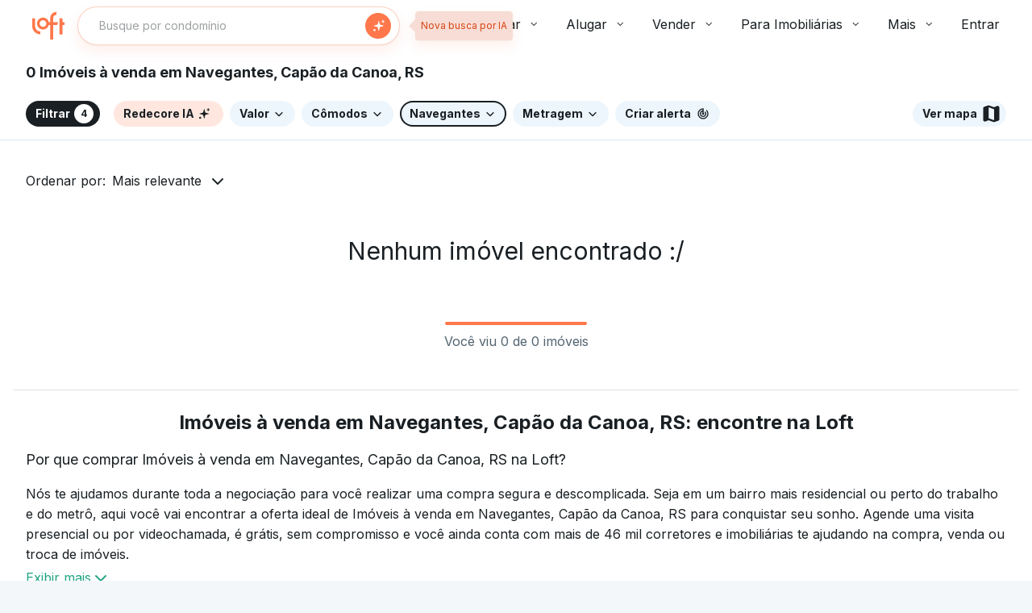

--- FILE ---
content_type: text/html;charset=utf-8
request_url: https://pageview-notify.rdstation.com.br/send
body_size: -71
content:
ff804d43-03ad-45e9-bdef-7a3dfd4abcb2

--- FILE ---
content_type: text/plain; charset=utf-8
request_url: https://stargate.loft.com.br/consumer
body_size: 49
content:
{"ResponseMetadata":{"RequestId":"fdb42638-0514-52b7-8ea9-47d67b78811d"},"MessageId":"deddf58a-36bc-58fd-927f-946448d01b57"}

--- FILE ---
content_type: text/javascript; charset=utf-8
request_url: https://content.loft.com.br/sales/_next/static/chunks/7226-16d24e1772c89bf0.js
body_size: 6912
content:
"use strict";(self.webpackChunk_N_E=self.webpackChunk_N_E||[]).push([[7226],{46793:function(e,t,n){n.d(t,{J:function(){return p}});var r=n(95610),o=n(46393),i=n(4722),a=n(14269),l=n(96978),c=n(76313),s=a.icons.color,u=(0,l.Z)((function(){return(0,c.Z)({black:{"& path, rect":{fill:s.default}},inverted:{"& path, rect":{fill:s.inverted}},muted:{"& path, rect":{fill:s.muted}},"inverted-muted":{"& path, rect":{fill:s["inverted-muted"]}},primary:{"& path, rect":{fill:s.highlight.primary}},secondary:{"& path, rect":{fill:s.highlight.secondary}},success:{"& path, rect":{fill:s.intent.positive}},neutral:{"& path, rect":{fill:s.intent.neutral}},warning:{"& path, rect":{fill:s.intent.warning}},error:{"& path, rect":{fill:s.intent.negative}}})}),{name:"CopanIcon"}),d=Object.keys(a.icons.size).map((function(e){return e})),p=function(e){var t=e.color,n=void 0===t?"black":t,l=e.size,c=e.title,s=void 0===c?"":c,p=e.className,f=void 0===p?"":p,h=e.children,v=(0,r.__rest)(e,["color","size","title","className","children"]),m=a.icons.size[l]||a.icons.size[d[0]],g=(0,r.__assign)((0,r.__assign)({},v),{width:m,height:m}),b=u({}),y=(0,i.Z)(b[n],f);return o.createElement("svg",(0,r.__assign)({},g,{className:y,xmlns:"http://www.w3.org/2000/svg",viewBox:"0 0 24 24"}),s&&o.createElement("title",null,s),h)};p.displayName="CopanIcon"},7264:function(e,t,n){n.d(t,{T:function(){return o}});var r=n(46393),o=function(){return r.createElement(r.Fragment,null,r.createElement("path",{d:"M7.72153 6.29537C7.3277 5.90154 6.68919 5.90154 6.29537 6.29537C5.90154 6.68919 5.90154 7.3277 6.29537 7.72153L10.5738 12L6.29537 16.2785C5.90154 16.6723 5.90154 17.3108 6.29537 17.7046C6.68919 18.0985 7.3277 18.0985 7.72153 17.7046L12 13.4262L16.2785 17.7046C16.6723 18.0985 17.3108 18.0985 17.7046 17.7046C18.0985 17.3108 18.0985 16.6723 17.7046 16.2785L13.4262 12L17.7046 7.72153C18.0985 7.3277 18.0985 6.68919 17.7046 6.29537C17.3108 5.90154 16.6723 5.90154 16.2785 6.29537L12 10.5738L7.72153 6.29537Z",fill:"#191F23"}))};o.displayName="CloseIconCopanIcon"},16437:function(e,t,n){n.d(t,{L:function(){return u}});var r=n(55865),o=n(45202),i=n(99429);const a=(0,i.K)((e=>(0,o.jsx)("svg",Object.assign({},e,{viewBox:"0 0 17 16"},{children:(0,o.jsx)("path",{d:"M8.73714 13.3333L8.03714 12.6167L12.1538 8.49999H3.40381V7.49999H12.1538L8.03714 3.38332L8.73714 2.66666L14.0705 7.99999L8.73714 13.3333Z",fill:"currentColor"},void 0)}),void 0)),"sm");a.displayName="ReactCopan_ArrowRightSmIcon";const l=(0,i.K)((e=>(0,o.jsx)("svg",Object.assign({},e,{viewBox:"0 0 25 24"},{children:(0,o.jsx)("path",{d:"M12.7371 19.6248L11.8623 18.7248L17.9373 12.6252H5.1123V11.3748H17.9373L11.8623 5.27521L12.7371 4.37521L20.3619 12L12.7371 19.6248Z",fill:"currentColor"},void 0)}),void 0)),"md");l.displayName="ReactCopan_ArrowRightMdIcon";const c=(0,i.K)((e=>(0,o.jsx)("svg",Object.assign({},e,{viewBox:"0 0 33 32"},{children:(0,o.jsx)("path",{d:"M16.7373 25.6333L15.7707 24.7L23.804 16.6667H7.104V15.3333H23.804L15.7707 7.3L16.7373 6.36667L26.3707 16L16.7373 25.6333Z",fill:"currentColor"},void 0)}),void 0)),"lg");c.displayName="ReactCopan_ArrowRightLgIcon";const s=(0,i.K)((e=>(0,o.jsx)("svg",Object.assign({},e,{viewBox:"0 0 49 48"},{children:(0,o.jsx)("path",{d:"M24.7371 38.45L23.6871 37.35L36.2371 24.75H10.2871V23.25H36.2371L23.6871 10.65L24.7371 9.54999L39.1871 24L24.7371 38.45Z",fill:"currentColor"},void 0)}),void 0)),"xl");s.displayName="ReactCopan_ArrowRightXlIcon";const u=(0,n(46393).forwardRef)(((e,t)=>{const{size:n="md",children:i}=e,u=(0,r._)(e,["size","children"]),d={sm:a,md:l,lg:c,xl:s}[n];return(0,o.jsx)(d,Object.assign({},u,{ref:t}),void 0)}));u.displayName="ReactCopan_ArrowRightIcon"},30232:function(e,t,n){n.d(t,{$:function(){return u}});var r=n(55865),o=n(45202),i=n(99429);const a=(0,i.K)((e=>(0,o.jsx)("svg",Object.assign({},e,{viewBox:"0 0 17 16"},{children:(0,o.jsx)("path",{fillRule:"evenodd",clipRule:"evenodd",d:"M9.31536 8.66659C8.86392 10.5777 7.14704 11.9999 5.09798 11.9999C2.70475 11.9999 0.764648 10.0598 0.764648 7.66659C0.764648 5.27335 2.70475 3.33325 5.09798 3.33325C7.14704 3.33325 8.86392 4.75545 9.31536 6.66659H16.7646L16.098 8.66659H9.31536ZM7.43132 7.66659C7.43132 8.95525 6.38665 9.99992 5.09798 9.99992C3.80932 9.99992 2.76465 8.95525 2.76465 7.66659C2.76465 6.37792 3.80932 5.33325 5.09798 5.33325C6.38665 5.33325 7.43132 6.37792 7.43132 7.66659Z",fill:"currentColor"},void 0)}),void 0)),"sm");a.displayName="ReactCopan_LoftSmIcon";const l=(0,i.K)((e=>(0,o.jsx)("svg",Object.assign({},e,{viewBox:"0 0 25 24"},{children:(0,o.jsx)("path",{fillRule:"evenodd",clipRule:"evenodd",d:"M13.5907 13C12.9136 15.8667 10.3382 18 7.26465 18C3.6748 18 0.764648 15.0899 0.764648 11.5C0.764648 7.91015 3.6748 5 7.26465 5C10.3382 5 12.9136 7.1333 13.5907 10H24.7646L23.7646 13H13.5907ZM10.7646 11.5C10.7646 13.433 9.19765 15 7.26465 15C5.33165 15 3.76465 13.433 3.76465 11.5C3.76465 9.567 5.33165 8 7.26465 8C9.19765 8 10.7646 9.567 10.7646 11.5Z",fill:"currentColor"},void 0)}),void 0)),"md");l.displayName="ReactCopan_LoftMdIcon";const c=(0,i.K)((e=>(0,o.jsx)("svg",Object.assign({},e,{viewBox:"0 0 33 32"},{children:(0,o.jsx)("path",{fillRule:"evenodd",clipRule:"evenodd",d:"M17.8661 17.3334C16.9632 21.1557 13.5294 24.0001 9.43132 24.0001C4.64485 24.0001 0.764648 20.1199 0.764648 15.3334C0.764648 10.5469 4.64485 6.66675 9.43132 6.66675C13.5294 6.66675 16.9632 9.51115 17.8661 13.3334H32.7646L31.4313 17.3334H17.8661ZM14.098 15.3334C14.098 17.9107 12.0086 20.0001 9.43132 20.0001C6.85399 20.0001 4.76465 17.9107 4.76465 15.3334C4.76465 12.7561 6.85399 10.6667 9.43132 10.6667C12.0086 10.6667 14.098 12.7561 14.098 15.3334Z",fill:"currentColor"},void 0)}),void 0)),"lg");c.displayName="ReactCopan_LoftLgIcon";const s=(0,i.K)((e=>(0,o.jsx)("svg",Object.assign({},e,{viewBox:"0 0 49 48"},{children:(0,o.jsx)("path",{fillRule:"evenodd",clipRule:"evenodd",d:"M26.4168 26C25.0625 31.7334 19.9118 36 13.7646 36C6.58495 36 0.764648 30.1797 0.764648 23C0.764648 15.8203 6.58495 10 13.7646 10C19.9118 10 25.0625 14.2666 26.4168 20H48.7646L46.7646 26H26.4168ZM20.7646 23C20.7646 26.866 17.6306 30 13.7646 30C9.89865 30 6.76465 26.866 6.76465 23C6.76465 19.134 9.89865 16 13.7646 16C17.6306 16 20.7646 19.134 20.7646 23Z",fill:"currentColor"},void 0)}),void 0)),"xl");s.displayName="ReactCopan_LoftXlIcon";const u=(0,n(46393).forwardRef)(((e,t)=>{const{size:n="md",children:i}=e,u=(0,r._)(e,["size","children"]),d={sm:a,md:l,lg:c,xl:s}[n];return(0,o.jsx)(d,Object.assign({},u,{ref:t}),void 0)}));u.displayName="ReactCopan_LoftIcon"},59007:function(e,t,n){n.d(t,{Z:function(){return j}});var r=n(32341),o=n(24762),i=n(46393),a=n(5104),l=n(4722),c=n(99519),s=n(75338),u=n(36024),d=n(62253),p=n(86558),f=n(78553),h=n(30478),v=n(39235),m=n(44109),g=n(59382);function b(e,t){var n=Object.create(null);return e&&i.Children.map(e,(function(e){return e})).forEach((function(e){n[e.key]=function(e){return t&&(0,i.isValidElement)(e)?t(e):e}(e)})),n}function y(e,t,n){return null!=n[t]?n[t]:e.props[t]}function C(e,t,n){var r=b(e.children),o=function(e,t){function n(n){return n in t?t[n]:e[n]}e=e||{},t=t||{};var r,o=Object.create(null),i=[];for(var a in e)a in t?i.length&&(o[a]=i,i=[]):i.push(a);var l={};for(var c in t){if(o[c])for(r=0;r<o[c].length;r++){var s=o[c][r];l[o[c][r]]=n(s)}l[c]=n(c)}for(r=0;r<i.length;r++)l[i[r]]=n(i[r]);return l}(t,r);return Object.keys(o).forEach((function(a){var l=o[a];if((0,i.isValidElement)(l)){var c=a in t,s=a in r,u=t[a],d=(0,i.isValidElement)(u)&&!u.props.in;!s||c&&!d?s||!c||d?s&&c&&(0,i.isValidElement)(u)&&(o[a]=(0,i.cloneElement)(l,{onExited:n.bind(null,l),in:u.props.in,exit:y(l,"exit",e),enter:y(l,"enter",e)})):o[a]=(0,i.cloneElement)(l,{in:!1}):o[a]=(0,i.cloneElement)(l,{onExited:n.bind(null,l),in:!0,exit:y(l,"exit",e),enter:y(l,"enter",e)})}})),o}var x=Object.values||function(e){return Object.keys(e).map((function(t){return e[t]}))},R=function(e){function t(t,n){var r,o=(r=e.call(this,t,n)||this).handleExited.bind((0,v.Z)(r));return r.state={contextValue:{isMounting:!0},handleExited:o,firstRender:!0},r}(0,m.Z)(t,e);var n=t.prototype;return n.componentDidMount=function(){this.mounted=!0,this.setState({contextValue:{isMounting:!1}})},n.componentWillUnmount=function(){this.mounted=!1},t.getDerivedStateFromProps=function(e,t){var n,r,o=t.children,a=t.handleExited;return{children:t.firstRender?(n=e,r=a,b(n.children,(function(e){return(0,i.cloneElement)(e,{onExited:r.bind(null,e),in:!0,appear:y(e,"appear",n),enter:y(e,"enter",n),exit:y(e,"exit",n)})}))):C(e,o,a),firstRender:!1}},n.handleExited=function(e,t){var n=b(this.props.children);e.key in n||(e.props.onExited&&e.props.onExited(t),this.mounted&&this.setState((function(t){var n=(0,h.Z)({},t.children);return delete n[e.key],{children:n}})))},n.render=function(){var e=this.props,t=e.component,n=e.childFactory,r=(0,f.Z)(e,["component","childFactory"]),o=this.state.contextValue,a=x(this.state.children).map(n);return delete r.appear,delete r.enter,delete r.exit,null===t?i.createElement(g.Z.Provider,{value:o},a):i.createElement(g.Z.Provider,{value:o},i.createElement(t,r,a))},t}(i.Component);R.propTypes={},R.defaultProps={component:"div",childFactory:function(e){return e}};var w=R,E="undefined"===typeof window?i.useEffect:i.useLayoutEffect;var Z=function(e){var t=e.classes,n=e.pulsate,r=void 0!==n&&n,o=e.rippleX,a=e.rippleY,c=e.rippleSize,u=e.in,d=e.onExited,p=void 0===d?function(){}:d,f=e.timeout,h=i.useState(!1),v=h[0],m=h[1],g=(0,l.Z)(t.ripple,t.rippleVisible,r&&t.ripplePulsate),b={width:c,height:c,top:-c/2+a,left:-c/2+o},y=(0,l.Z)(t.child,v&&t.childLeaving,r&&t.childPulsate),C=(0,s.Z)(p);return E((function(){if(!u){m(!0);var e=setTimeout(C,f);return function(){clearTimeout(e)}}}),[C,u,f]),i.createElement("span",{className:g,style:b},i.createElement("span",{className:y}))},L=i.forwardRef((function(e,t){var n=e.center,a=void 0!==n&&n,c=e.classes,s=e.className,u=(0,o.Z)(e,["center","classes","className"]),d=i.useState([]),f=d[0],h=d[1],v=i.useRef(0),m=i.useRef(null);i.useEffect((function(){m.current&&(m.current(),m.current=null)}),[f]);var g=i.useRef(!1),b=i.useRef(null),y=i.useRef(null),C=i.useRef(null);i.useEffect((function(){return function(){clearTimeout(b.current)}}),[]);var x=i.useCallback((function(e){var t=e.pulsate,n=e.rippleX,r=e.rippleY,o=e.rippleSize,a=e.cb;h((function(e){return[].concat((0,p.Z)(e),[i.createElement(Z,{key:v.current,classes:c,timeout:550,pulsate:t,rippleX:n,rippleY:r,rippleSize:o})])})),v.current+=1,m.current=a}),[c]),R=i.useCallback((function(){var e=arguments.length>0&&void 0!==arguments[0]?arguments[0]:{},t=arguments.length>1&&void 0!==arguments[1]?arguments[1]:{},n=arguments.length>2?arguments[2]:void 0,r=t.pulsate,o=void 0!==r&&r,i=t.center,l=void 0===i?a||t.pulsate:i,c=t.fakeElement,s=void 0!==c&&c;if("mousedown"===e.type&&g.current)g.current=!1;else{"touchstart"===e.type&&(g.current=!0);var u,d,p,f=s?null:C.current,h=f?f.getBoundingClientRect():{width:0,height:0,left:0,top:0};if(l||0===e.clientX&&0===e.clientY||!e.clientX&&!e.touches)u=Math.round(h.width/2),d=Math.round(h.height/2);else{var v=e.touches?e.touches[0]:e,m=v.clientX,R=v.clientY;u=Math.round(m-h.left),d=Math.round(R-h.top)}if(l)(p=Math.sqrt((2*Math.pow(h.width,2)+Math.pow(h.height,2))/3))%2===0&&(p+=1);else{var w=2*Math.max(Math.abs((f?f.clientWidth:0)-u),u)+2,E=2*Math.max(Math.abs((f?f.clientHeight:0)-d),d)+2;p=Math.sqrt(Math.pow(w,2)+Math.pow(E,2))}e.touches?null===y.current&&(y.current=function(){x({pulsate:o,rippleX:u,rippleY:d,rippleSize:p,cb:n})},b.current=setTimeout((function(){y.current&&(y.current(),y.current=null)}),80)):x({pulsate:o,rippleX:u,rippleY:d,rippleSize:p,cb:n})}}),[a,x]),E=i.useCallback((function(){R({},{pulsate:!0})}),[R]),L=i.useCallback((function(e,t){if(clearTimeout(b.current),"touchend"===e.type&&y.current)return e.persist(),y.current(),y.current=null,void(b.current=setTimeout((function(){L(e,t)})));y.current=null,h((function(e){return e.length>0?e.slice(1):e})),m.current=t}),[]);return i.useImperativeHandle(t,(function(){return{pulsate:E,start:R,stop:L}}),[E,R,L]),i.createElement("span",(0,r.Z)({className:(0,l.Z)(c.root,s),ref:C},u),i.createElement(w,{component:null,exit:!0},f))})),M=(0,u.Z)((function(e){return{root:{overflow:"hidden",pointerEvents:"none",position:"absolute",zIndex:0,top:0,right:0,bottom:0,left:0,borderRadius:"inherit"},ripple:{opacity:0,position:"absolute"},rippleVisible:{opacity:.3,transform:"scale(1)",animation:"$enter ".concat(550,"ms ").concat(e.transitions.easing.easeInOut)},ripplePulsate:{animationDuration:"".concat(e.transitions.duration.shorter,"ms")},child:{opacity:1,display:"block",width:"100%",height:"100%",borderRadius:"50%",backgroundColor:"currentColor"},childLeaving:{opacity:0,animation:"$exit ".concat(550,"ms ").concat(e.transitions.easing.easeInOut)},childPulsate:{position:"absolute",left:0,top:0,animation:"$pulsate 2500ms ".concat(e.transitions.easing.easeInOut," 200ms infinite")},"@keyframes enter":{"0%":{transform:"scale(0)",opacity:.1},"100%":{transform:"scale(1)",opacity:.3}},"@keyframes exit":{"0%":{opacity:1},"100%":{opacity:0}},"@keyframes pulsate":{"0%":{transform:"scale(1)"},"50%":{transform:"scale(0.92)"},"100%":{transform:"scale(1)"}}}}),{flip:!1,name:"MuiTouchRipple"})(i.memo(L)),k=i.forwardRef((function(e,t){var n=e.action,u=e.buttonRef,p=e.centerRipple,f=void 0!==p&&p,h=e.children,v=e.classes,m=e.className,g=e.component,b=void 0===g?"button":g,y=e.disabled,C=void 0!==y&&y,x=e.disableRipple,R=void 0!==x&&x,w=e.disableTouchRipple,E=void 0!==w&&w,Z=e.focusRipple,L=void 0!==Z&&Z,k=e.focusVisibleClassName,j=e.onBlur,N=e.onClick,T=e.onFocus,S=e.onFocusVisible,I=e.onKeyDown,O=e.onKeyUp,z=e.onMouseDown,V=e.onMouseLeave,_=e.onMouseUp,H=e.onTouchEnd,D=e.onTouchMove,B=e.onTouchStart,F=e.onDragLeave,K=e.tabIndex,A=void 0===K?0:K,P=e.TouchRippleProps,X=e.type,U=void 0===X?"button":X,$=(0,o.Z)(e,["action","buttonRef","centerRipple","children","classes","className","component","disabled","disableRipple","disableTouchRipple","focusRipple","focusVisibleClassName","onBlur","onClick","onFocus","onFocusVisible","onKeyDown","onKeyUp","onMouseDown","onMouseLeave","onMouseUp","onTouchEnd","onTouchMove","onTouchStart","onDragLeave","tabIndex","TouchRippleProps","type"]),Y=i.useRef(null);var q=i.useRef(null),W=i.useState(!1),J=W[0],G=W[1];C&&J&&G(!1);var Q=(0,d.Z)(),ee=Q.isFocusVisible,te=Q.onBlurVisible,ne=Q.ref;function re(e,t){var n=arguments.length>2&&void 0!==arguments[2]?arguments[2]:E;return(0,s.Z)((function(r){return t&&t(r),!n&&q.current&&q.current[e](r),!0}))}i.useImperativeHandle(n,(function(){return{focusVisible:function(){G(!0),Y.current.focus()}}}),[]),i.useEffect((function(){J&&L&&!R&&q.current.pulsate()}),[R,L,J]);var oe=re("start",z),ie=re("stop",F),ae=re("stop",_),le=re("stop",(function(e){J&&e.preventDefault(),V&&V(e)})),ce=re("start",B),se=re("stop",H),ue=re("stop",D),de=re("stop",(function(e){J&&(te(e),G(!1)),j&&j(e)}),!1),pe=(0,s.Z)((function(e){Y.current||(Y.current=e.currentTarget),ee(e)&&(G(!0),S&&S(e)),T&&T(e)})),fe=function(){var e=a.findDOMNode(Y.current);return b&&"button"!==b&&!("A"===e.tagName&&e.href)},he=i.useRef(!1),ve=(0,s.Z)((function(e){L&&!he.current&&J&&q.current&&" "===e.key&&(he.current=!0,e.persist(),q.current.stop(e,(function(){q.current.start(e)}))),e.target===e.currentTarget&&fe()&&" "===e.key&&e.preventDefault(),I&&I(e),e.target===e.currentTarget&&fe()&&"Enter"===e.key&&!C&&(e.preventDefault(),N&&N(e))})),me=(0,s.Z)((function(e){L&&" "===e.key&&q.current&&J&&!e.defaultPrevented&&(he.current=!1,e.persist(),q.current.stop(e,(function(){q.current.pulsate(e)}))),O&&O(e),N&&e.target===e.currentTarget&&fe()&&" "===e.key&&!e.defaultPrevented&&N(e)})),ge=b;"button"===ge&&$.href&&(ge="a");var be={};"button"===ge?(be.type=U,be.disabled=C):("a"===ge&&$.href||(be.role="button"),be["aria-disabled"]=C);var ye=(0,c.Z)(u,t),Ce=(0,c.Z)(ne,Y),xe=(0,c.Z)(ye,Ce),Re=i.useState(!1),we=Re[0],Ee=Re[1];i.useEffect((function(){Ee(!0)}),[]);var Ze=we&&!R&&!C;return i.createElement(ge,(0,r.Z)({className:(0,l.Z)(v.root,m,J&&[v.focusVisible,k],C&&v.disabled),onBlur:de,onClick:N,onFocus:pe,onKeyDown:ve,onKeyUp:me,onMouseDown:oe,onMouseLeave:le,onMouseUp:ae,onDragLeave:ie,onTouchEnd:se,onTouchMove:ue,onTouchStart:ce,ref:xe,tabIndex:C?-1:A},be,$),h,Ze?i.createElement(M,(0,r.Z)({ref:q,center:f},P)):null)})),j=(0,u.Z)({root:{display:"inline-flex",alignItems:"center",justifyContent:"center",position:"relative",WebkitTapHighlightColor:"transparent",backgroundColor:"transparent",outline:0,border:0,margin:0,borderRadius:0,padding:0,cursor:"pointer",userSelect:"none",verticalAlign:"middle","-moz-appearance":"none","-webkit-appearance":"none",textDecoration:"none",color:"inherit","&::-moz-focus-inner":{borderStyle:"none"},"&$disabled":{pointerEvents:"none",cursor:"default"},"@media print":{colorAdjust:"exact"}},disabled:{},focusVisible:{}},{name:"MuiButtonBase"})(k)},81142:function(e,t,n){var r=n(32341),o=n(24762),i=n(46393),a=n(4722),l=n(36024),c=n(82322),s=n(59007),u=n(58502),d=i.forwardRef((function(e,t){var n=e.edge,l=void 0!==n&&n,c=e.children,d=e.classes,p=e.className,f=e.color,h=void 0===f?"default":f,v=e.disabled,m=void 0!==v&&v,g=e.disableFocusRipple,b=void 0!==g&&g,y=e.size,C=void 0===y?"medium":y,x=(0,o.Z)(e,["edge","children","classes","className","color","disabled","disableFocusRipple","size"]);return i.createElement(s.Z,(0,r.Z)({className:(0,a.Z)(d.root,p,"default"!==h&&d["color".concat((0,u.Z)(h))],m&&d.disabled,"small"===C&&d["size".concat((0,u.Z)(C))],{start:d.edgeStart,end:d.edgeEnd}[l]),centerRipple:!0,focusRipple:!b,disabled:m,ref:t},x),i.createElement("span",{className:d.label},c))}));t.Z=(0,l.Z)((function(e){return{root:{textAlign:"center",flex:"0 0 auto",fontSize:e.typography.pxToRem(24),padding:12,borderRadius:"50%",overflow:"visible",color:e.palette.action.active,transition:e.transitions.create("background-color",{duration:e.transitions.duration.shortest}),"&:hover":{backgroundColor:(0,c.Fq)(e.palette.action.active,e.palette.action.hoverOpacity),"@media (hover: none)":{backgroundColor:"transparent"}},"&$disabled":{backgroundColor:"transparent",color:e.palette.action.disabled}},edgeStart:{marginLeft:-12,"$sizeSmall&":{marginLeft:-3}},edgeEnd:{marginRight:-12,"$sizeSmall&":{marginRight:-3}},colorInherit:{color:"inherit"},colorPrimary:{color:e.palette.primary.main,"&:hover":{backgroundColor:(0,c.Fq)(e.palette.primary.main,e.palette.action.hoverOpacity),"@media (hover: none)":{backgroundColor:"transparent"}}},colorSecondary:{color:e.palette.secondary.main,"&:hover":{backgroundColor:(0,c.Fq)(e.palette.secondary.main,e.palette.action.hoverOpacity),"@media (hover: none)":{backgroundColor:"transparent"}}},disabled:{},sizeSmall:{padding:3,fontSize:e.typography.pxToRem(18)},label:{width:"100%",display:"flex",alignItems:"inherit",justifyContent:"inherit"}}}),{name:"MuiIconButton"})(d)},76313:function(e,t,n){function r(e){return e}n.d(t,{Z:function(){return r}})},58502:function(e,t,n){n.d(t,{Z:function(){return o}});var r=n(69281);function o(e){if("string"!==typeof e)throw new Error((0,r.Z)(7));return e.charAt(0).toUpperCase()+e.slice(1)}},75338:function(e,t,n){n.d(t,{Z:function(){return i}});var r=n(46393),o="undefined"!==typeof window?r.useLayoutEffect:r.useEffect;function i(e){var t=r.useRef(e);return o((function(){t.current=e})),r.useCallback((function(){return t.current.apply(void 0,arguments)}),[])}},62253:function(e,t,n){n.d(t,{Z:function(){return h}});var r=n(46393),o=n(5104),i=!0,a=!1,l=null,c={text:!0,search:!0,url:!0,tel:!0,email:!0,password:!0,number:!0,date:!0,month:!0,week:!0,time:!0,datetime:!0,"datetime-local":!0};function s(e){e.metaKey||e.altKey||e.ctrlKey||(i=!0)}function u(){i=!1}function d(){"hidden"===this.visibilityState&&a&&(i=!0)}function p(e){var t=e.target;try{return t.matches(":focus-visible")}catch(n){}return i||function(e){var t=e.type,n=e.tagName;return!("INPUT"!==n||!c[t]||e.readOnly)||"TEXTAREA"===n&&!e.readOnly||!!e.isContentEditable}(t)}function f(){a=!0,window.clearTimeout(l),l=window.setTimeout((function(){a=!1}),100)}function h(){return{isFocusVisible:p,onBlurVisible:f,ref:r.useCallback((function(e){var t,n=o.findDOMNode(e);null!=n&&((t=n.ownerDocument).addEventListener("keydown",s,!0),t.addEventListener("mousedown",u,!0),t.addEventListener("pointerdown",u,!0),t.addEventListener("touchstart",u,!0),t.addEventListener("visibilitychange",d,!0))}),[])}}},51581:function(e,t,n){function r(e){if("undefined"!==typeof Symbol&&null!=e[Symbol.iterator]||null!=e["@@iterator"])return Array.from(e)}n.d(t,{Z:function(){return r}})},86558:function(e,t,n){n.d(t,{Z:function(){return a}});var r=n(8799);var o=n(51581),i=n(4964);function a(e){return function(e){if(Array.isArray(e))return(0,r.Z)(e)}(e)||(0,o.Z)(e)||(0,i.Z)(e)||function(){throw new TypeError("Invalid attempt to spread non-iterable instance.\nIn order to be iterable, non-array objects must have a [Symbol.iterator]() method.")}()}}}]);

--- FILE ---
content_type: text/javascript; charset=utf-8
request_url: https://content.loft.com.br/sales/_next/static/chunks/6179-ac4caba6c18ca57b.js
body_size: 33878
content:
"use strict";(self.webpackChunk_N_E=self.webpackChunk_N_E||[]).push([[6179],{22094:function(e,a,t){t.d(a,{Z:function(){return D}});var i=t(46393),n=t(55625),o=t(80329),l=t(4722),r=t(89539),u=t(39612),h=t(78801),c=t(96978),d="#25D366",g=(0,c.Z)({button:{backgroundColor:d,borderColor:d,padding:h.spacing.inner.base,"&:hover, &:focus":{backgroundColor:d}}}),s=function(e){var a=e.number,t="5540202208",n=g();return i.createElement(u.a,{title:"Bot\xe3o de contato via WhatsApp",className:n.button,onClick:function(){window.open("https://api.whatsapp.com/send/?phone=".concat(a||t),"_blank")}},i.createElement(r.u,{size:"lg"}))},m=t(36210),p=(0,c.Z)({root:{backgroundColor:h.color.background.primary,paddingBottom:h.spacing.layout.base05,overflowX:"hidden"}},{name:"CopanFooter",index:1}),S=t(32464),v=t(70202),C=t(19436),P=t(40231),b=t(57104),f=(0,c.Z)((function(){var e;return{icons:(e={display:"flex",justifyContent:"center",marginTop:h.spacing.layout.base04},(0,b.Z)(e,"@media (min-width: ".concat(h.layout.sm.breakpoint.min,")"),{justifyContent:"flex-end !important",paddingTop:"0 !important",marginTop:"0 !important",borde:"2px solid red !important"}),(0,b.Z)(e,"@media (min-width: ".concat(h.layout.xxl.breakpoint.min,")"),{order:2}),e),links:{padding:0,margin:0,"& > li":(0,b.Z)({listStyle:"none",marginBottom:h.spacing.layout.base02},"@media (min-width: ".concat(h.layout.sm.breakpoint.min,")"),{float:"left",marginRight:h.spacing.inner.base08})},companyRights:(0,b.Z)({},"@media (min-width: ".concat(h.layout.xxl.breakpoint.min,")"),{order:3}),politics:(0,b.Z)({},"@media (min-width: ".concat(h.layout.xxl.breakpoint.min,")"),{order:1})}}),{name:"CopanFooter-BottomSide",index:1}),R=t(47839),E=t(46075),M=t(30129),y=t(33328),G=function(e){var a=e.mediaUrls;return i.createElement(y.k,{gap:"base04"},i.createElement("a",{href:a.instagram,target:"_blank",rel:"noreferrer","aria-label":"Instagram"},i.createElement(R.y,{size:"lg"})),i.createElement("a",{href:a.instagram,target:"_blank",rel:"noreferrer","aria-label":"LinkedIn"},i.createElement(E.p,{size:"lg"})),i.createElement("a",{href:a.instagram,target:"_blank",rel:"noreferrer","aria-label":"Facebook"},i.createElement(M.V,{size:"lg"})))};G.displayName="FooterMediaIcons";var x=function(e){var a=e.companyRights,t=void 0===a?"":a,n=e.mediaUrls,o=void 0===n?{}:n,l=e.politics,r=void 0===l?[]:l,u=f();return i.createElement(S.r,{gap:"responsive"},!!r.length&&i.createElement(v.P,{xs:12,md:9,lg:8,className:u.politics},i.createElement("ul",{className:u.links},r.map((function(e){var a=e.label,t=e.href;return i.createElement("li",{key:a},i.createElement(C.r,{href:t,variant:"secondary",quiet:!0},a))})))),i.createElement(v.P,{xs:12,sm:8,md:9,className:u.companyRights},t&&i.createElement(P.Z,null,t)),i.createElement(v.P,{xs:12,sm:4,md:3,lg:4,className:u.icons},i.createElement(G,{mediaUrls:o})))};x.displayName="FooterBottomSide";var L=t(86156),A=t(14269),k=t(30232),N=t(74074),I=t(67302),Z=t(32583),w=t(38975),B=function(){return i.createElement("svg",{height:"43px",viewBox:"0 0 276 94",fill:"none",xmlns:"http://www.w3.org/2000/svg"},i.createElement("g",{clipPath:"url(#clip0_363_55330)"},i.createElement("path",{d:"M253.101 -0.000182782H21.9116C21.0689 -0.000182782 20.2363 -0.000182782 19.3958 0.0045172C18.6923 0.00921719 17.9943 0.0228706 17.284 0.0343621C15.7409 0.0529313 14.2014 0.191756 12.6788 0.449629C11.1585 0.713117 9.68574 1.20987 8.31044 1.92307C6.93681 2.64232 5.6817 3.5769 4.59062 4.69292C3.49381 5.8058 2.57953 7.09213 1.88295 8.50247C1.18444 9.90999 0.700094 11.4183 0.446636 12.9753C0.190767 14.5303 0.0530824 16.1032 0.0348162 17.6799C0.0134898 18.4004 0.0112377 19.1233 0 19.8439V74.1623C0.0112377 74.892 0.0134898 75.5988 0.0348162 76.3287C0.053088 77.9054 0.190773 79.4783 0.446636 81.0332C0.699394 82.5911 1.18377 84.1002 1.88295 85.5083C2.57922 86.9141 3.49362 88.1952 4.59062 89.3019C5.67756 90.4229 6.93349 91.3581 8.31044 92.0718C9.68573 92.7869 11.1583 93.2866 12.6788 93.5542C14.2016 93.81 15.741 93.9489 17.284 93.9697C17.9943 93.9856 18.6923 93.9948 19.3958 93.9948C20.2363 93.9995 21.069 93.9995 21.9116 93.9995H253.101C253.927 93.9995 254.766 93.9995 255.592 93.9948C256.292 93.9948 257.01 93.9856 257.71 93.9697C259.251 93.95 260.787 93.8111 262.307 93.5542C263.832 93.2848 265.31 92.7852 266.692 92.0718C268.068 91.3577 269.322 90.4225 270.408 89.3019C271.503 88.1908 272.419 86.9107 273.124 85.5083C273.818 84.0992 274.298 82.5902 274.547 81.0332C274.803 79.4781 274.945 77.9055 274.973 76.3287C274.982 75.5988 274.982 74.892 274.982 74.1623C275 73.3085 275 72.4595 275 71.5919V22.4096C275 21.5491 275 20.6954 274.982 19.8439C274.982 19.1233 274.982 18.4004 274.973 17.6798C274.945 16.103 274.803 14.5304 274.547 12.9752C274.297 11.4191 273.817 9.91092 273.124 8.50237C271.705 5.67551 269.456 3.37447 266.692 1.92286C265.31 1.2114 263.832 0.71478 262.307 0.449418C260.787 0.190408 259.251 0.0515353 257.71 0.0340331C257.01 0.0225651 256.292 0.00879419 255.592 0.0042117C254.766 -0.000488281 253.927 -0.000488281 253.101 -0.000488281V-0.000182782Z",fill:"#A6A6A6"}),i.createElement("path",{d:"M19.4071 91.9436C18.707 91.9436 18.0237 91.9344 17.329 91.9185C15.8899 91.8993 14.4541 91.7712 13.0335 91.5352C11.7089 91.3019 10.4257 90.8679 9.22617 90.2476C8.03769 89.6324 6.9537 88.8258 6.01573 87.8586C5.06418 86.9028 4.27197 85.7942 3.67049 84.5768C3.06239 83.3515 2.64155 82.0381 2.42263 80.6824C2.18621 79.2257 2.05829 77.7527 2.03999 76.2762C2.02542 75.7806 2.00635 74.1304 2.00635 74.1304V19.8443C2.00635 19.8443 2.02666 18.2195 2.04011 17.7421C2.05763 16.2679 2.1848 14.7972 2.42051 13.3428C2.63984 11.9834 3.06101 10.6662 3.66944 9.43685C4.2687 8.22029 5.05651 7.1109 6.00233 6.15168C6.94709 5.18335 8.03454 4.37256 9.22505 3.74888C10.4218 3.13056 11.7026 2.69967 13.0245 2.47063C14.4498 2.23226 15.8906 2.10339 17.3347 2.08509L19.4083 2.0564H255.581L257.679 2.08624C259.11 2.10363 260.538 2.23135 261.95 2.46833C263.285 2.70024 264.579 3.13414 265.79 3.75577C268.175 5.01265 270.115 7.00116 271.34 9.44259C271.938 10.6634 272.353 11.9699 272.57 13.3175C272.808 14.7839 272.942 16.2662 272.969 17.7525C272.976 18.418 272.976 19.1328 272.976 19.8443C272.994 20.7255 272.994 21.5643 272.994 22.41V71.5922C272.994 72.4459 272.994 73.279 272.976 74.1189C272.976 74.8831 272.976 75.5832 272.967 76.3037C272.94 77.7635 272.809 79.2192 272.574 80.6594C272.36 82.0249 271.941 83.3485 271.333 84.5839C270.727 85.7881 269.94 86.887 268.999 87.8403C268.06 88.8127 266.974 89.624 265.783 90.2432C264.576 90.8682 263.284 91.3038 261.95 91.5352C260.529 91.7724 259.094 91.9005 257.654 91.9185C256.981 91.9344 256.276 91.9436 255.592 91.9436L253.101 91.9483L19.4071 91.9436Z",fill:"black"}),i.createElement("path",{d:"M56.948 46.6738C56.9728 44.7548 57.4825 42.8733 58.4298 41.2042C59.3771 39.5352 60.7312 38.1328 62.366 37.1277C61.3274 35.6444 59.9573 34.4237 58.3644 33.5626C56.7715 32.7014 54.9998 32.2236 53.1899 32.167C49.3291 31.7617 45.5863 34.4772 43.6189 34.4772C41.6134 34.4772 38.5843 32.2072 35.3225 32.2743C33.2127 32.3425 31.1565 32.956 29.3542 34.0551C27.552 35.1542 26.0652 36.7014 25.0387 38.546C20.5922 46.2444 23.9089 57.5585 28.1683 63.7813C30.2994 66.8285 32.7899 70.2322 36.0488 70.1115C39.2378 69.9792 40.4289 68.078 44.2783 68.078C48.092 68.078 49.2094 70.1115 52.5344 70.0347C55.9564 69.9792 58.1124 66.9741 60.1687 63.8981C61.6998 61.7269 62.8781 59.3272 63.6597 56.788C61.6716 55.9472 59.9751 54.5397 58.7816 52.7411C57.588 50.9425 56.9504 48.8324 56.948 46.6738V46.6738Z",fill:"white"}),i.createElement("path",{d:"M50.6683 28.0744C52.5341 25.8346 53.4533 22.9557 53.2307 20.0491C50.3802 20.3485 47.7471 21.7108 45.8561 23.8647C44.9316 24.9169 44.2234 26.1411 43.7722 27.4671C43.3211 28.7932 43.1356 30.1952 43.2266 31.5929C44.6524 31.6076 46.0629 31.2986 47.3519 30.6891C48.641 30.0797 49.7749 29.1856 50.6683 28.0744Z",fill:"white"}),i.createElement("path",{d:"M97.2584 62.3975H86.3757L83.7623 70.1144H79.1528L89.4607 41.564H94.2498L104.558 70.1144H99.8696L97.2584 62.3975ZM87.5028 58.8366H96.1291L91.8767 46.3127H91.7577L87.5028 58.8366Z",fill:"white"}),i.createElement("path",{d:"M126.819 59.7079C126.819 66.1765 123.356 70.3324 118.132 70.3324C116.808 70.4016 115.492 70.0967 114.334 69.4527C113.176 68.8086 112.222 67.8514 111.582 66.6906H111.484V77.0007H107.211V49.299H111.347V52.7612H111.425C112.094 51.6059 113.064 50.6537 114.231 50.0057C115.398 49.3577 116.719 49.0382 118.053 49.0812C123.336 49.0813 126.819 53.2574 126.819 59.7079ZM122.427 59.7079C122.427 55.4937 120.249 52.723 116.926 52.723C113.662 52.723 111.466 55.552 111.466 59.7079C111.466 63.902 113.662 66.7108 116.926 66.7108C120.249 66.7108 122.427 63.9604 122.427 59.7079Z",fill:"white"}),i.createElement("path",{d:"M149.729 59.7079C149.729 66.1764 146.267 70.3324 141.042 70.3324C139.718 70.4016 138.402 70.0967 137.244 69.4526C136.086 68.8086 135.132 67.8513 134.493 66.6906H134.394V77.0007H130.121V49.299H134.257V52.7612H134.335C135.004 51.6059 135.974 50.6537 137.141 50.0057C138.308 49.3577 139.629 49.0382 140.963 49.0812C146.246 49.0812 149.729 53.2574 149.729 59.7079ZM145.337 59.7079C145.337 55.4936 143.159 52.723 139.836 52.723C136.572 52.723 134.376 55.552 134.376 59.7079C134.376 63.902 136.572 66.7108 139.836 66.7108C143.159 66.7108 145.337 63.9604 145.337 59.7079H145.337Z",fill:"white"}),i.createElement("path",{d:"M164.87 62.16C165.187 64.9913 167.937 66.8502 171.696 66.8502C175.297 66.8502 177.888 64.9912 177.888 62.4383C177.888 60.2223 176.326 58.8954 172.625 57.986L168.925 57.0947C163.683 55.8284 161.249 53.3766 161.249 49.398C161.249 44.4719 165.542 41.0884 171.638 41.0884C177.67 41.0884 181.806 44.4719 181.945 49.398H177.632C177.374 46.5488 175.019 44.829 171.577 44.829C168.135 44.829 165.78 46.569 165.78 49.1016C165.78 51.1201 167.284 52.3078 170.964 53.2171L174.109 53.9894C179.967 55.3747 182.401 57.7278 182.401 61.9039C182.401 67.2453 178.146 70.5907 171.379 70.5907C165.048 70.5907 160.773 67.3239 160.497 62.1598L164.87 62.16Z",fill:"white"}),i.createElement("path",{d:"M191.623 44.3728V49.2988H195.581V52.6824H191.623V64.1578C191.623 65.9405 192.415 66.7713 194.155 66.7713C194.625 66.7631 195.094 66.7301 195.561 66.6724V70.0358C194.778 70.1819 193.983 70.2481 193.188 70.2333C188.973 70.2333 187.33 68.6504 187.33 64.6135V52.6824H184.303V49.2988H187.33V44.3728H191.623Z",fill:"white"}),i.createElement("path",{d:"M197.873 59.7081C197.873 53.1587 201.73 49.0432 207.745 49.0432C213.781 49.0432 217.62 53.1586 217.62 59.7081C217.62 66.2754 213.801 70.3729 207.745 70.3729C201.692 70.3729 197.873 66.2754 197.873 59.7081ZM213.266 59.7081C213.266 55.2154 211.207 52.5637 207.745 52.5637C204.283 52.5637 202.227 55.2356 202.227 59.7081C202.227 64.2187 204.283 66.8502 207.745 66.8502C211.207 66.8502 213.266 64.2187 213.266 59.7081H213.266Z",fill:"white"}),i.createElement("path",{d:"M221.143 49.2993H225.218V52.8423H225.317C225.593 51.7357 226.241 50.7578 227.153 50.073C228.065 49.3881 229.184 49.038 230.324 49.0815C230.816 49.0798 231.307 49.1333 231.788 49.2409V53.2374C231.166 53.0475 230.518 52.9603 229.868 52.9792C229.247 52.9541 228.629 53.0635 228.054 53.3001C227.48 53.5366 226.963 53.8946 226.54 54.3496C226.117 54.8046 225.798 55.3457 225.604 55.9358C225.41 56.5259 225.345 57.1511 225.416 57.7683V70.1149H221.143L221.143 49.2993Z",fill:"white"}),i.createElement("path",{d:"M251.488 64.001C250.913 67.7797 247.233 70.3729 242.525 70.3729C236.469 70.3729 232.711 66.3158 232.711 59.8069C232.711 53.2777 236.49 49.0432 242.345 49.0432C248.104 49.0432 251.726 52.9993 251.726 59.3107V60.7746H237.024V61.0328C236.956 61.7988 237.052 62.5706 237.305 63.2967C237.559 64.0229 237.964 64.6868 238.493 65.2445C239.023 65.8021 239.665 66.2407 240.377 66.5311C241.089 66.8215 241.855 66.957 242.624 66.9287C243.633 67.0233 244.647 66.7895 245.513 66.262C246.379 65.7345 247.051 64.9415 247.431 64.0009L251.488 64.001ZM237.044 57.7884H247.451C247.489 57.0996 247.385 56.4103 247.144 55.7638C246.903 55.1172 246.532 54.5274 246.052 54.0313C245.573 53.5353 244.996 53.1436 244.358 52.881C243.72 52.6184 243.035 52.4905 242.345 52.5054C241.649 52.5012 240.96 52.6349 240.316 52.8987C239.672 53.1625 239.087 53.5512 238.594 54.0424C238.101 54.5335 237.71 55.1175 237.444 55.7604C237.178 56.4034 237.042 57.0926 237.044 57.7884V57.7884Z",fill:"white"}),i.createElement("path",{d:"M82.0112 33.7918V20.0735H87.5255C90.103 20.0735 91.6523 21.3847 91.6523 23.4952C91.6529 24.1885 91.4138 24.8607 90.9756 25.398C90.5373 25.9352 89.9269 26.3045 89.2476 26.4432V26.6049C90.0904 26.6447 90.8846 27.0115 91.4614 27.6273C92.0382 28.2431 92.3523 29.0595 92.3371 29.9031C92.3371 32.3179 90.579 33.7919 87.649 33.7919L82.0112 33.7918ZM84.142 25.8818H86.6701C88.5538 25.8818 89.5328 25.188 89.5328 23.8858C89.5328 22.6206 88.61 21.8797 87.0316 21.8797H84.142V25.8818ZM87.2224 31.9855C89.1422 31.9855 90.1592 31.2052 90.1592 29.7515C90.1592 28.3156 89.1039 27.5646 87.0989 27.5646H84.142V31.9855H87.2224Z",fill:"white"}),i.createElement("path",{d:"M94.5264 30.8638C94.5264 29.0003 95.9139 27.9259 98.3769 27.7732L101.181 27.6116V26.718C101.181 25.6246 100.458 25.0071 99.0617 25.0071C97.9212 25.0071 97.1309 25.4259 96.9041 26.1578H94.926C95.1348 24.3796 96.8075 23.239 99.156 23.239C101.752 23.239 103.215 24.5311 103.215 26.718V33.7916H101.249V32.3367H101.087C100.759 32.8586 100.298 33.284 99.7518 33.5696C99.2054 33.8552 98.5931 33.9906 97.9773 33.9622C97.5427 34.0074 97.1034 33.961 96.6878 33.8261C96.2722 33.6911 95.8895 33.4706 95.5644 33.1786C95.2393 32.8867 94.9789 32.5299 94.8001 32.1312C94.6213 31.7325 94.5281 31.3008 94.5264 30.8638V30.8638ZM101.181 29.9792V29.1137L98.6531 29.2753C97.2274 29.3707 96.5807 29.8557 96.5807 30.7684C96.5807 31.7001 97.389 32.2424 98.5005 32.2424C98.8262 32.2753 99.1551 32.2424 99.4678 32.1457C99.7805 32.0489 100.071 31.8902 100.321 31.6791C100.571 31.4679 100.776 31.2086 100.924 30.9166C101.072 30.6245 101.159 30.3058 101.181 29.9792V29.9792Z",fill:"white"}),i.createElement("path",{d:"M106.149 20.3779C106.134 20.1133 106.198 19.85 106.333 19.6222C106.469 19.3944 106.67 19.2126 106.91 19.1003C107.15 18.9879 107.418 18.9503 107.68 18.9923C107.942 19.0342 108.185 19.1538 108.378 19.3355C108.571 19.5172 108.705 19.7527 108.763 20.0114C108.82 20.2702 108.799 20.5403 108.701 20.7867C108.604 21.0332 108.434 21.2447 108.215 21.3937C107.996 21.5428 107.737 21.6227 107.472 21.6229C107.302 21.6315 107.133 21.6058 106.974 21.5473C106.814 21.4888 106.669 21.3987 106.545 21.2824C106.422 21.1661 106.323 21.026 106.255 20.8706C106.187 20.7151 106.151 20.5476 106.149 20.3779V20.3779ZM106.452 23.4393H108.489V33.7921H106.452L106.452 23.4393Z",fill:"white"}),i.createElement("path",{d:"M115.5 30.1224L113.237 33.7922H110.994L114.427 28.6394L110.965 23.4395H113.352L115.577 27.0902H115.738L117.943 23.4395H120.215L116.802 28.5541L120.253 33.7922H117.907L115.653 30.1224H115.5Z",fill:"white"}),i.createElement("path",{d:"M122.055 30.8638C122.055 29.0003 123.443 27.9259 125.906 27.7732L128.71 27.6116V26.718C128.71 25.6246 127.987 25.0071 126.591 25.0071C125.45 25.0071 124.66 25.4259 124.433 26.1578H122.455C122.664 24.3796 124.336 23.239 126.685 23.239C129.28 23.239 130.744 24.5311 130.744 26.718V33.7916H128.777V32.3367H128.616C128.288 32.8586 127.827 33.284 127.281 33.5696C126.734 33.8552 126.122 33.9906 125.506 33.9622C125.071 34.0074 124.632 33.961 124.217 33.8261C123.801 33.6911 123.418 33.4706 123.093 33.1786C122.768 32.8867 122.508 32.5299 122.329 32.1312C122.15 31.7325 122.057 31.3008 122.055 30.8638V30.8638ZM128.71 29.9792V29.1137L126.182 29.2753C124.756 29.3707 124.11 29.8557 124.11 30.7684C124.11 31.7001 124.918 32.2424 126.029 32.2424C126.355 32.2753 126.684 32.2424 126.997 32.1457C127.309 32.0489 127.599 31.8902 127.849 31.6791C128.1 31.4679 128.305 31.2086 128.452 30.9166C128.6 30.6245 128.688 30.3058 128.71 29.9792V29.9792Z",fill:"white"}),i.createElement("path",{d:"M133.944 23.4393H135.911V25.0267H136.064C136.284 24.4757 136.673 24.0086 137.175 23.6925C137.678 23.3765 138.267 23.2277 138.859 23.2676C139.165 23.2635 139.471 23.2921 139.771 23.3529V25.3692C139.396 25.2891 139.014 25.2477 138.63 25.2457C138.293 25.2155 137.954 25.256 137.633 25.3648C137.313 25.4736 137.019 25.6482 136.77 25.8775C136.521 26.1067 136.323 26.3854 136.188 26.6958C136.053 27.0061 135.985 27.3412 135.988 27.6796V33.7922H133.944L133.944 23.4393Z",fill:"white"}),i.createElement("path",{d:"M147.644 23.4388H149.612V25.0834H149.765C150.024 24.4927 150.461 23.9976 151.014 23.6669C151.568 23.3363 152.211 23.1867 152.854 23.239C153.358 23.2011 153.864 23.277 154.334 23.4612C154.805 23.6453 155.227 23.933 155.572 24.3028C155.916 24.6726 156.172 25.115 156.322 25.5975C156.472 26.0799 156.512 26.5898 156.438 27.0895V33.7914H154.394V27.6026C154.394 25.9389 153.671 25.1115 152.16 25.1115C151.818 25.0956 151.477 25.1538 151.16 25.2821C150.842 25.4105 150.556 25.606 150.322 25.8552C150.087 26.1043 149.909 26.4014 149.799 26.7258C149.69 27.0503 149.652 27.3946 149.688 27.735V33.7916H147.644L147.644 23.4388Z",fill:"white"}),i.createElement("path",{d:"M159.009 30.8638C159.009 29.0003 160.397 27.9259 162.86 27.7732L165.664 27.6116V26.718C165.664 25.6246 164.941 25.0071 163.545 25.0071C162.404 25.0071 161.614 25.4259 161.387 26.1578H159.409C159.618 24.3796 161.29 23.239 163.639 23.239C166.234 23.239 167.698 24.5311 167.698 26.718V33.7916H165.732V32.3367H165.57C165.242 32.8586 164.781 33.284 164.235 33.5696C163.688 33.8552 163.076 33.9906 162.46 33.9622C162.026 34.0074 161.586 33.961 161.171 33.8261C160.755 33.6911 160.372 33.4706 160.047 33.1786C159.722 32.8867 159.462 32.5299 159.283 32.1312C159.104 31.7325 159.011 31.3008 159.009 30.8638V30.8638ZM165.664 29.9792V29.1137L163.136 29.2753C161.71 29.3707 161.064 29.8557 161.064 30.7684C161.064 31.7001 161.872 32.2424 162.983 32.2424C163.309 32.2753 163.638 32.2425 163.951 32.1457C164.263 32.0489 164.553 31.8902 164.804 31.6791C165.054 31.4679 165.259 31.2086 165.407 30.9166C165.554 30.6245 165.642 30.3058 165.664 29.9792H165.664Z",fill:"white"})),i.createElement("defs",null,i.createElement("clipPath",{id:"clip0_363_55330"},i.createElement("rect",{width:"275.122",height:"94",fill:"white"}))))},T=function(){return i.createElement("svg",{height:"43px",viewBox:"0 0 321 94",fill:"none",xmlns:"http://www.w3.org/2000/svg"},i.createElement("path",{fillRule:"evenodd",clipRule:"evenodd",d:"M308.144 94H11.8562C5.32176 94 0 88.7022 0 82.25V11.75C0 5.27431 5.32176 0 11.8562 0H308.144C314.672 0 320 5.27431 320 11.75V82.25C320 88.7022 314.672 94 308.144 94Z",fill:"black"}),i.createElement("path",{fillRule:"evenodd",clipRule:"evenodd",d:"M308.144 1.88117C313.624 1.88117 318.11 6.31746 318.11 11.75V82.25C318.11 87.6825 313.654 92.1188 308.144 92.1188H11.8562C6.37551 92.1188 1.88969 87.6825 1.88969 82.25V11.75C1.88969 6.31746 6.34608 1.88117 11.8562 1.88117C11.8562 1.88117 308.144 1.88117 308.144 1.88117ZM308.144 0H11.8562C5.32176 0 0 5.29776 0 11.75V82.25C0 88.7257 5.32176 94 11.8562 94H308.144C314.672 94 320 88.7257 320 82.25V11.75C320 5.29776 314.672 0 308.144 0Z",fill:"#A6A6A6"}),i.createElement("path",{fillRule:"evenodd",clipRule:"evenodd",d:"M161.327 51.5134C155.746 51.5134 151.223 55.7471 151.223 61.587C151.223 67.3738 155.776 71.6607 161.327 71.6607C166.907 71.6607 171.43 67.3974 171.43 61.587C171.43 55.7471 166.907 51.5134 161.327 51.5134ZM161.327 67.669C158.274 67.669 155.646 65.1417 155.646 61.5634C155.646 57.9319 158.28 55.4578 161.327 55.4578C164.379 55.4578 167.007 57.9319 167.007 61.5634C167.013 65.1654 164.379 67.669 161.327 67.669ZM139.284 51.5134C133.704 51.5134 129.181 55.7471 129.181 61.587C129.181 67.3738 133.733 71.6607 139.284 71.6607C144.864 71.6607 149.387 67.3974 149.387 61.587C149.387 55.7471 144.858 51.5134 139.284 51.5134ZM139.284 67.669C136.231 67.669 133.603 65.1417 133.603 61.5634C133.603 57.9319 136.237 55.4578 139.284 55.4578C142.337 55.4578 144.964 57.9319 144.964 61.5634C144.964 65.1654 142.337 67.669 139.284 67.669ZM113.054 54.5898V58.8531H123.288C122.975 61.2446 122.183 63.0101 120.973 64.2206C119.473 65.7204 117.158 67.3502 113.078 67.3502C106.789 67.3502 101.871 62.272 101.871 55.9833C101.871 49.6947 106.789 44.6165 113.078 44.6165C116.473 44.6165 118.947 45.9569 120.784 47.6693L123.807 44.646C121.256 42.2014 117.861 40.3296 113.102 40.3296C104.475 40.3296 97.2354 47.3564 97.2354 55.9597C97.2354 64.5867 104.469 71.5898 113.102 71.5898C117.761 71.5898 121.256 70.0664 124.02 67.1966C126.836 64.38 127.728 60.4061 127.728 57.1997C127.728 56.2018 127.651 55.3043 127.492 54.5426H113.049C113.054 54.5366 113.054 54.5898 113.054 54.5898ZM220.34 57.9083C219.495 55.6468 216.944 51.4897 211.713 51.4897C206.528 51.4897 202.218 55.57 202.218 61.5634C202.218 67.2203 206.481 71.6371 212.215 71.6371C216.82 71.6371 219.501 68.8205 220.605 67.1671L217.186 64.876C216.053 66.5589 214.476 67.6631 212.238 67.6631C209.977 67.6631 208.394 66.6357 207.343 64.6103L220.812 59.0302C220.812 59.0361 220.34 57.9083 220.34 57.9083ZM206.605 61.2741C206.499 57.3828 209.628 55.4047 211.866 55.4047C213.632 55.4047 215.102 56.2727 215.604 57.5363L206.605 61.2741ZM195.663 71.0348H200.086V41.4397H195.663V71.0348ZM188.4 53.7513H188.241C187.243 52.5644 185.347 51.4897 182.926 51.4897C177.901 51.4897 173.272 55.9125 173.272 61.5929C173.272 67.2498 177.878 71.6194 182.926 71.6194C185.318 71.6194 187.243 70.5388 188.241 69.3283H188.4V70.775C188.4 74.619 186.345 76.6916 183.033 76.6916C180.322 76.6916 178.64 74.743 177.955 73.1133L174.111 74.7194C175.215 77.3766 178.161 80.6656 183.027 80.6656C188.211 80.6656 192.605 77.6128 192.605 70.1668V52.092H188.424V53.7513C188.43 53.7513 188.4 53.7513 188.4 53.7513ZM183.322 67.669C180.269 67.669 177.718 65.1181 177.718 61.5929C177.718 58.0382 180.269 55.4637 183.322 55.4637C186.345 55.4637 188.69 58.0677 188.69 61.5929C188.719 65.1181 186.351 67.669 183.322 67.669ZM241.048 41.4397H230.472V71.0348H234.895V59.8274H241.054C245.949 59.8274 250.761 56.2786 250.761 50.6454C250.761 45.0121 245.967 41.4397 241.048 41.4397ZM241.178 55.694H234.889V45.5377H241.178C244.49 45.5377 246.362 48.2716 246.362 50.6158C246.362 52.9364 244.467 55.694 241.178 55.694ZM268.488 51.4602C265.275 51.4602 261.963 52.8833 260.593 55.9833L264.514 57.6131C265.358 55.9833 266.905 55.4283 268.541 55.4283C270.832 55.4283 273.147 56.7982 273.2 59.2428V59.5558C272.409 59.107 270.673 58.422 268.594 58.422C264.36 58.422 260.067 60.7367 260.067 65.0768C260.067 69.0508 263.539 71.6017 267.407 71.6017C270.377 71.6017 272.013 70.2613 273.034 68.7083H273.194V70.9994H277.457V59.6621C277.457 54.3831 273.536 51.4602 268.488 51.4602ZM267.933 67.669C266.486 67.669 264.461 66.9604 264.461 65.1417C264.461 62.8507 266.988 61.9827 269.143 61.9827C271.092 61.9827 272.013 62.4019 273.17 62.9806C272.851 65.6378 270.608 67.6454 267.933 67.669ZM293.011 52.092L287.932 64.9292H287.773L282.512 52.092H277.752L285.647 70.0369L281.148 80.0102H285.753L297.9 52.092H293.011ZM253.2 71.0348H257.623V41.4397H253.2V71.0348Z",fill:"white"}),i.createElement("path",{fillRule:"evenodd",clipRule:"evenodd",d:"M24.7061 17.8381C24.0211 18.5762 23.6255 19.7041 23.6255 21.1803V73.5386C23.6255 75.0148 24.0211 76.1426 24.7297 76.8512L24.9127 77.0106L54.248 47.6753V47.0199L24.8891 17.6787L24.7061 17.8381Z",fill:"url(#paint0_linear_313_55284)"}),i.createElement("path",{fillRule:"evenodd",clipRule:"evenodd",d:"M64.0085 57.4841L54.2241 47.6998V47.0148L64.0085 37.2305L64.221 37.3604L75.7945 43.9384C79.1071 45.8043 79.1071 48.8866 75.7945 50.7762L64.221 57.3542L64.0085 57.4841Z",fill:"url(#paint1_linear_313_55284)"}),i.createElement("path",{fillRule:"evenodd",clipRule:"evenodd",d:"M64.2208 57.3541L54.2239 47.3572L24.7056 76.8755C25.7862 78.0329 27.5989 78.1628 29.6243 77.0349L64.2208 57.3541Z",fill:"url(#paint2_linear_313_55284)"}),i.createElement("path",{fillRule:"evenodd",clipRule:"evenodd",d:"M64.2208 37.3595L29.6243 17.7082C27.5989 16.5508 25.7802 16.7103 24.7056 17.8676L54.2239 47.3564L64.2208 37.3595Z",fill:"url(#paint3_linear_313_55284)"}),i.createElement("path",{opacity:"0.2",fillRule:"evenodd",clipRule:"evenodd",d:"M64.008 57.1414L29.6477 76.6628C27.7287 77.767 26.0163 77.6902 24.9121 76.6864L24.729 76.8694L24.9121 77.0289C26.0163 78.0268 27.7287 78.1095 29.6477 77.0053L64.2442 57.3539L64.008 57.1414Z",fill:"black"}),i.createElement("path",{opacity:"0.12",fillRule:"evenodd",clipRule:"evenodd",d:"M75.7946 50.4336L63.979 57.1415L64.1916 57.3541L75.7651 50.7761C77.4243 49.8313 78.2392 48.5913 78.2392 47.3572C78.1388 48.4909 77.2944 49.5656 75.7946 50.4336Z",fill:"black"}),i.createElement("path",{opacity:"0.25",fillRule:"evenodd",clipRule:"evenodd",d:"M29.6248 18.051L75.7948 44.2803C77.2946 45.1247 78.139 46.2289 78.2689 47.3567C78.2689 46.1226 77.4541 44.8826 75.7948 43.9378L29.6248 17.7085C26.3122 15.813 23.6255 17.3955 23.6255 21.1805V21.523C23.6255 17.7321 26.3122 16.1791 29.6248 18.051Z",fill:"white"}),i.createElement("path",{d:"M98.3794 31.107V16.314H102.904C105.163 16.314 106.974 16.9958 108.338 18.3594C109.715 19.723 110.404 21.5067 110.404 23.7105C110.404 25.9281 109.715 27.7187 108.338 29.0823C106.974 30.4321 105.163 31.107 102.904 31.107H98.3794ZM100.28 18.1321V29.2889H102.904C104.626 29.2889 105.982 28.7999 106.974 27.822C107.966 26.8302 108.462 25.4598 108.462 23.7105C108.462 21.975 107.966 20.6114 106.974 19.6197C105.982 18.628 104.626 18.1321 102.904 18.1321H100.28Z",fill:"white"}),i.createElement("path",{d:"M114.565 31.107H112.664V16.314H114.565V31.107Z",fill:"white"}),i.createElement("path",{d:"M126.679 27.1608C126.679 28.4555 126.204 29.4955 125.253 30.2806C124.289 31.0519 123.118 31.4376 121.741 31.4376C120.515 31.4376 119.434 31.0794 118.497 30.3632C117.561 29.647 116.913 28.669 116.555 27.4294L118.373 26.6856C118.497 27.1264 118.669 27.5258 118.89 27.8839C119.11 28.2421 119.365 28.552 119.654 28.8137C119.957 29.0616 120.288 29.2613 120.646 29.4128C121.004 29.5506 121.383 29.6194 121.782 29.6194C122.65 29.6194 123.359 29.399 123.91 28.9583C124.461 28.5038 124.737 27.9046 124.737 27.1608C124.737 26.541 124.51 26.0107 124.055 25.5699C123.628 25.143 122.829 24.7298 121.658 24.3303C120.474 23.9033 119.737 23.6141 119.448 23.4626C117.878 22.6637 117.092 21.486 117.092 19.9296C117.092 18.8415 117.526 17.9118 118.394 17.1404C119.276 16.3691 120.357 15.9834 121.638 15.9834C122.767 15.9834 123.745 16.2727 124.572 16.8512C125.398 17.4159 125.949 18.1252 126.224 18.9792L124.448 19.723C124.282 19.172 123.952 18.7175 123.456 18.3594C122.974 17.9875 122.382 17.8016 121.679 17.8016C120.935 17.8016 120.309 18.0082 119.799 18.4214C119.289 18.807 119.035 19.3098 119.035 19.9296C119.035 20.4392 119.234 20.88 119.634 21.2519C120.074 21.6238 121.032 22.0645 122.505 22.5742C124.007 23.0838 125.074 23.7105 125.708 24.4543C126.355 25.1843 126.679 26.0865 126.679 27.1608Z",fill:"white"}),i.createElement("path",{d:"M130.868 25.1154V31.107H128.967V16.314H134.008C135.289 16.314 136.377 16.741 137.272 17.595C138.181 18.4489 138.636 19.4888 138.636 20.7147C138.636 21.9681 138.181 23.0149 137.272 23.8551C136.391 24.6953 135.303 25.1154 134.008 25.1154H130.868ZM130.868 18.1321V23.2973H134.049C134.807 23.2973 135.434 23.0425 135.929 22.5328C136.439 22.0232 136.694 21.4172 136.694 20.7147C136.694 20.026 136.439 19.4269 135.929 18.9172C135.434 18.3938 134.807 18.1321 134.049 18.1321H130.868Z",fill:"white"}),i.createElement("path",{d:"M154.91 23.7105C154.91 25.9005 154.18 27.7324 152.72 29.2062C151.246 30.6938 149.442 31.4376 147.307 31.4376C145.158 31.4376 143.354 30.6938 141.894 29.2062C140.434 27.7324 139.704 25.9005 139.704 23.7105C139.704 21.5205 140.434 19.6886 141.894 18.2148C143.354 16.7272 145.158 15.9834 147.307 15.9834C149.456 15.9834 151.26 16.7341 152.72 18.2354C154.18 19.7092 154.91 21.5342 154.91 23.7105ZM141.646 23.7105C141.646 25.4184 142.183 26.8302 143.257 27.9459C144.346 29.0616 145.695 29.6194 147.307 29.6194C148.918 29.6194 150.261 29.0616 151.336 27.9459C152.424 26.844 152.968 25.4322 152.968 23.7105C152.968 21.9888 152.424 20.577 151.336 19.4751C150.261 18.3594 148.918 17.8016 147.307 17.8016C145.695 17.8016 144.346 18.3594 143.257 19.4751C142.183 20.5907 141.646 22.0026 141.646 23.7105Z",fill:"white"}),i.createElement("path",{d:"M159.054 31.107H157.153V16.314H159.467L166.657 27.822H166.74L166.657 24.9708V16.314H168.558V31.107H166.574L159.054 19.0412H158.971L159.054 21.8924V31.107Z",fill:"white"}),i.createElement("path",{d:"M173.44 31.107H171.539V16.314H173.44V31.107ZM174.803 12.5125L173.316 15.157H171.663L172.737 12.5125H174.803Z",fill:"white"}),i.createElement("path",{d:"M182.069 31.107H180.086L174.879 16.314H176.987L181.036 28.3178H181.119L185.334 16.314H187.441L182.069 31.107Z",fill:"white"}),i.createElement("path",{d:"M197.809 16.314V18.1321H191.074V22.8221H197.148V24.5989H191.074V29.2889H197.809V31.107H189.173V16.314H197.809Z",fill:"white"}),i.createElement("path",{d:"M208.676 31.107H200.371V16.314H202.272V29.2889H208.676V31.107Z",fill:"white"}),i.createElement("path",{d:"M217.101 31.107H215.201V16.314H217.514L224.704 27.822H224.787L224.704 24.9708V16.314H226.605V31.107H224.622L217.101 19.0412H217.019L217.101 21.8924V31.107Z",fill:"white"}),i.createElement("path",{d:"M243.868 23.7105C243.868 25.9005 243.138 27.7324 241.678 29.2062C240.204 30.6938 238.399 31.4376 236.264 31.4376C234.116 31.4376 232.311 30.6938 230.851 29.2062C229.391 27.7324 228.661 25.9005 228.661 23.7105C228.661 21.5205 229.391 19.6886 230.851 18.2148C232.311 16.7272 234.116 15.9834 236.264 15.9834C238.413 15.9834 240.218 16.7341 241.678 18.2354C243.138 19.7092 243.868 21.5342 243.868 23.7105ZM230.603 23.7105C230.603 25.4184 231.141 26.8302 232.215 27.9459C233.303 29.0616 234.653 29.6194 236.264 29.6194C237.876 29.6194 239.219 29.0616 240.293 27.9459C241.381 26.844 241.925 25.4322 241.925 23.7105C241.925 21.9888 241.381 20.577 240.293 19.4751C239.219 18.3594 237.876 17.8016 236.264 17.8016C234.653 17.8016 233.303 18.3594 232.215 19.4751C231.141 20.5907 230.603 22.0026 230.603 23.7105Z",fill:"white"}),i.createElement("defs",null,i.createElement("linearGradient",{id:"paint0_linear_313_55284",x1:"51.6167",y1:"20.6154",x2:"4.62665",y2:"33.1359",gradientUnits:"userSpaceOnUse"},i.createElement("stop",{stopColor:"#00A0FF"}),i.createElement("stop",{offset:"0.00657",stopColor:"#00A1FF"}),i.createElement("stop",{offset:"0.2601",stopColor:"#00BEFF"}),i.createElement("stop",{offset:"0.5122",stopColor:"#00D2FF"}),i.createElement("stop",{offset:"0.7604",stopColor:"#00DFFF"}),i.createElement("stop",{offset:"1",stopColor:"#00E3FF"})),i.createElement("linearGradient",{id:"paint1_linear_313_55284",x1:"80.1145",y1:"47.3574",x2:"22.8201",y2:"47.3574",gradientUnits:"userSpaceOnUse"},i.createElement("stop",{stopColor:"#FFE000"}),i.createElement("stop",{offset:"0.4087",stopColor:"#FFBD00"}),i.createElement("stop",{offset:"0.7754",stopColor:"#FFA500"}),i.createElement("stop",{offset:"1",stopColor:"#FF9C00"})),i.createElement("linearGradient",{id:"paint2_linear_313_55284",x1:"58.7849",y1:"52.7969",x2:"21.0615",y2:"116.289",gradientUnits:"userSpaceOnUse"},i.createElement("stop",{stopColor:"#FF3A44"}),i.createElement("stop",{offset:"1",stopColor:"#C31162"})),i.createElement("linearGradient",{id:"paint3_linear_313_55284",x1:"17.2725",y1:"0.422892",x2:"34.1024",y2:"28.7792",gradientUnits:"userSpaceOnUse"},i.createElement("stop",{stopColor:"#32A071"}),i.createElement("stop",{offset:"0.0685",stopColor:"#2DA771"}),i.createElement("stop",{offset:"0.4762",stopColor:"#15CF74"}),i.createElement("stop",{offset:"0.8009",stopColor:"#06E775"}),i.createElement("stop",{offset:"1",stopColor:"#00F076"}))))},V=(0,c.Z)((function(){var e;return{aboutGrid:(e={padding:"0px ".concat(h.spacing.inner.base02," !important"),marginBottom:h.spacing.layout.base06},(0,b.Z)(e,"@media (min-width: ".concat(h.layout.md.breakpoint.min,")"),{marginTop:h.spacing.layout.base07,marginBottom:h.spacing.layout.base02}),(0,b.Z)(e,"@media (min-width: ".concat(h.layout.xxl.breakpoint.min,")"),{display:"grid",alignContent:"space-between"}),e),loftIcon:(0,b.Z)({width:"64px",height:"auto",paddingBottom:h.spacing.layout.base,marginTop:h.spacing.inner.base14},"@media (min-width: ".concat(h.layout.md.breakpoint.min,")"),{marginTop:0}),loftDescription:{paddingBottom:h.spacing.layout.base03},column:(0,b.Z)({},"@media (min-width: ".concat(h.layout.sm.breakpoint.min,")"),{marginTop:h.spacing.layout.base07,marginBottom:h.spacing.layout.base02}),accordion:{backgroundColor:"transparent","&.MuiAccordion-root:before":{background:"none"}},accordionSummary:{padding:0,minHeight:"unset !important",height:h.spacing.layout.base06,marginBottom:h.spacing.layout.base03},institutionalTitle:(0,b.Z)({},"@media (min-width: ".concat(h.layout.sm.breakpoint.min,")"),{paddingBottom:h.spacing.layout.base02}),institutionalItem:(0,b.Z)({flexDirection:"column"},"@media (min-width: ".concat(h.layout.sm.breakpoint.min,")"),{paddingBottom:h.spacing.layout.base03}),detailAccordion:{padding:"0 0 ".concat(h.spacing.layout.base03)},links:(0,b.Z)({padding:0,margin:0,"& > li":{listStyle:"none"}},"@media (min-width: ".concat(h.layout.sm.breakpoint.min,")"),{paddingBottom:h.spacing.layout.base03}),linkColumn:{display:"flex",flexDirection:"column"},images:{display:"flex",columnGap:h.spacing.layout.base02},downloadAppLink:{borderBottom:"none"},appLinks:{padding:"".concat(h.spacing.inner.base02," !important")},appLinksTitle:(0,b.Z)({paddingBottom:h.spacing.layout.base02},"@media (min-width: ".concat(h.layout.sm.breakpoint.min,")"),{marginTop:h.spacing.layout.base03})}}),{name:"CopanFooter-TopSide",index:2}),H=" ou atrav\xe9s do ",O=function(e){var a=e.children,t=e.wrapper,n=e.wrapperProps;return window.innerWidth<=A.screen.breakpoint.sm?i.createElement(t,Object.assign({},n),a):i.createElement(i.Fragment,null,a)},J=function(e){var a,t=e.appLinks,n=e.classes;return i.createElement("div",null,i.createElement(P.Z,{textStyle:"paragraph-lg-bold",className:n.appLinksTitle},null===t||void 0===t?void 0:t.title),i.createElement("div",{className:n.images},null===t||void 0===t||null===(a=t.links)||void 0===a?void 0:a.map((function(e){var a=null;if(a=e.label.toLowerCase().includes("android")?T:B)return i.createElement("a",{href:null===e||void 0===e?void 0:e.href,key:"".concat(null===e||void 0===e?void 0:e.href).concat(null===e||void 0===e?void 0:e.label),title:null===e||void 0===e?void 0:e.label,className:n.downloadAppLink},i.createElement(a,null))}))))},F=function(e){var a=e.institutionalTitle,t=void 0===a?"":a,n=e.loftDescription,o=void 0===n?"":n,r=e.address,u=void 0===r?{}:r,c=e.institutional,d=void 0===c?[]:c,g=e.columns,s=void 0===g?[]:g,m=e.appLinks,p=window.innerWidth<=A.screen.breakpoint.sm,b=V();return i.createElement(S.r,{gap:"responsive"},i.createElement(v.P,{xs:12,sm:6,md:5,className:b.aboutGrid},i.createElement("div",null,i.createElement(k.$,{color:h.color.icon.highlight,size:"lg",className:b.loftIcon}),i.createElement(P.Z,{textStyle:"paragraph-md",className:b.loftDescription},o),i.createElement(P.Z,{textStyle:"overline"},null===u||void 0===u?void 0:u.info),i.createElement(P.Z,{textStyle:"paragraph-md"},null===u||void 0===u?void 0:u.description)),m&&!p&&i.createElement(J,{appLinks:m,classes:b})),i.createElement(v.P,{xs:12,sm:6,md:3,className:b.column},i.createElement(O,{wrapper:I.Z,wrapperProps:{className:b.accordion,elevation:0}},i.createElement(O,{wrapper:Z.Z,wrapperProps:{expandIcon:i.createElement(N.h,{size:"md"}),className:b.accordionSummary}},i.createElement(P.Z,{textStyle:"subtitle",className:b.institutionalTitle},t)),null===d||void 0===d?void 0:d.map((function(e){var a,t=(null===(a=e.info)||void 0===a?void 0:a.includes(H))?e.info.split(H):null,n=null===t||void 0===t?void 0:t[0],o=null===t||void 0===t?void 0:t[1],l=null===n||void 0===n?void 0:n.startsWith("http"),r=l&&n?n.replace(/^https?:\/\//,""):n;return i.createElement(O,{key:e.info,wrapper:w.Z,wrapperProps:{className:b.detailAccordion}},i.createElement("div",{key:e.info,className:b.institutionalItem},i.createElement(P.Z,{textStyle:"paragraph-md"},e.contactType),t?i.createElement(P.Z,{textStyle:"paragraph-md-bold"},l?i.createElement("a",{href:n,target:"_blank",rel:"noopener noreferrer",style:{color:"inherit",textDecoration:"underline"}},r):n,i.createElement(P.Z,{textStyle:"paragraph-md",as:"span"},H),o):i.createElement(P.Z,{textStyle:"paragraph-md-bold"},e.info),i.createElement(P.Z,{textStyle:"paragraph-sm"},e.description)))})))),null===s||void 0===s?void 0:s.map((function(e){var a=e.title,t=e.links,n=void 0===t?[]:t;return i.createElement(v.P,{as:"nav",key:a,xs:12,sm:6,md:2,className:(0,l.Z)(b.linkColumn,b.column)},i.createElement(O,{wrapper:I.Z,wrapperProps:{className:b.accordion,elevation:0}},i.createElement(O,{wrapper:Z.Z,wrapperProps:{expandIcon:i.createElement(N.h,{size:"md"}),className:b.accordionSummary}},i.createElement(P.Z,{textStyle:"subtitle",className:b.institutionalTitle},a)),i.createElement("ul",{className:b.links},null===n||void 0===n?void 0:n.map((function(e){var a=e.label,t=e.href;return i.createElement(O,{key:a,wrapper:w.Z,wrapperProps:{className:b.detailAccordion}},i.createElement("li",{className:b.links},i.createElement(C.r,{href:t,variant:"secondary",quiet:!0,onClick:function(){var e;e=a,L.JQ.sendDataEvent({event:"Home - Click Link - Footer",data:{linkLabel:e}})}},a)))})))))})),m&&p&&i.createElement(v.P,{xs:12,sm:6,className:b.appLinks},i.createElement(J,{appLinks:m,classes:b})))};F.displayName="FooterTopSide";var _=function(e){var a=e.className,t=e.whatsAppButton,r=void 0!==t&&t,u=p();return i.createElement("footer",{className:(0,l.Z)(u.root,a)},i.createElement(n.W,{maxWidth:"xxl",as:"div"},i.createElement(F,{columns:m.Z.columns,institutional:m.Z.institutional,institutionalTitle:m.Z.institutionalTitle,address:m.Z.address,loftDescription:m.Z.loftDescription,appLinks:m.Z.appLinks}),i.createElement(o.i,null),i.createElement(x,{companyRights:m.Z.companyRights,mediaUrls:m.Z.mediaUrls,politics:m.Z.politics}),r&&i.createElement(s,null)))};_.displayName="CopanFooter";var z=t(76313),j=(0,c.Z)((function(){return(0,z.Z)({root:{"&&":{backgroundColor:h.color.background.secondary}}})}));function D(){var e=arguments.length>0&&void 0!==arguments[0]?arguments[0]:{},a=e.invertedColor,t=e.whatsAppButton,n=j();return i.createElement(_,{className:a?n.root:void 0,whatsAppButton:t})}},36210:function(e,a,t){var i=t(50338),n={politics:[{href:"https://loft.com.br/institucional/portal-de-denuncias",label:"Portal de Den\xfancias"},{href:"https://loft.com.br/institucional/politica-de-privacidade",label:"Pol\xedticas de Privacidade"},{href:"https://loft.com.br/institucional/termos-e-condicoes-de-uso",label:"Termos e Condi\xe7\xf5es de Uso"},{href:"https://content.loft.com.br/institucional/guia-de-conduta-e-etica.pdf",label:"Guia de Conduta e \xc9tica"},{href:"https://content.loft.com.br/institucional/manual-da-parceria-imobiliaria.pdf",label:"Mapa - Manual das Imobili\xe1rias parceiras"}],institutional:[{contactType:"Atendimento para d\xfavidas gerais:",description:"Segunda-feira a sexta-feira das 9:00 \xe0s 18:00",info:"Telefone e WhatsApp: +55 4020-2208"},{contactType:"Negocia\xe7\xe3o de taxa ou aluguel em atraso:",description:"Segunda-feira a sexta-feira das 9:00 \xe0s 18:00",info:"https://app.loft.com.br/fianca-aluguel/inquilino/area-logada/ ou atrav\xe9s do Telefone 0800 001 6003"},{description:"Assuntos relacionados a Fian\xe7a Aluguel",info:"atendimento.fianca@loft.com.br"},{description:"Assuntos relacionados ao CRM Loft",info:"relacionamento.plataforma@loft.com.br"},{description:"Atendimento exclusivo aos profissionais de imprensa",info:"imprensa@loft.com.br"}],mediaUrls:{facebook:"https://facebook.com/loftbr",instagram:"https://www.instagram.com/loft_br/",linkedin:"https://www.linkedin.com/company/loftbr/",twitter:"https://twitter.com/loft_br?lang=en"},loftDescription:"A Loft \xe9 especialista em solu\xe7\xf5es para imobili\xe1rias, impulsionando o setor em todo o Brasil com solu\xe7\xf5es comerciais, tecnol\xf3gicas e financeiras atrav\xe9s da Loft Mais Neg\xf3cio.",companyRights:"\xa9 ".concat((new Date).getFullYear()," Loft. Todos os direitos reservados."),address:{description:"Rua Tabapu\xe3, 743 - Itaim Bibi, S\xe3o Paulo - SP, 04533-012",info:"ENDERE\xc7O"},institutionalTitle:"Fale Conosco",appLinks:{links:[{href:"https://loft.onelink.me/rhND/fc3b9f7e",label:"Download Android"},{href:"https://loft.onelink.me/rhND/c31646d8",label:"Download iOS"}],title:"Baixe nosso app"},columns:[{links:[{href:"https://ajuda.loft.com.br/s/",label:"Central de Ajuda"},{href:"/anunciar/imovel#steps",label:"Como vender"},{href:"/#how-it-works",label:"Como comprar"},{href:i.j.ABOUT_US,label:"Sobre n\xf3s"},{href:"/institucional/carreiras",label:"Carreiras"},{href:"https://plataforma.gcertifica.com.br/loft/quero_ser_fornecedor",label:"Quero ser fornecedor"},{href:"https://loft.com.mx/",label:"Loft M\xe9xico"}],title:"Sobre a Loft"},{links:[{href:"https://portal.loft.com.br/",label:"Portal Loft"},{href:"https://portal.loft.com.br/guia-de-venda-de-apartamento/",label:"Guia de Venda"},{href:"/sitemap",label:"Mapa do site"},{href:"/calculadora-de-precos-imoveis",label:"Avalia\xe7\xe3o de im\xf3vel"}],title:"Explore"}]};a.Z=n},45077:function(e,a,t){var i=t(53614),n=t(54834),o=t(2218),l=(0,n.Z)((0,i.Z)({},o.M),{test:(0,n.Z)((0,i.Z)({},o.M.staging),{accountBffUrl:"http://localhost:8500"})});a.Z=l},75154:function(e,a,t){t.d(a,{H:function(){return Ue}});var i,n,o,l=t(57104),r=t(19078),u=t(86156),h=t(51349),c=t(50338),d=t(7564),g=t(4722),s=t(46393),m=t(11152),p=t(40231),S=t(33328),v=t(55625),C=t(78801),P=t(53614),b=t(74074),f=function(){var e=arguments.length>0&&void 0!==arguments[0]&&arguments[0],a=(0,s.useState)(e),t=a[0],i=a[1],n=(0,s.useRef)(null);(0,s.useEffect)((function(){var e=function(e){e.stopPropagation(),n.current&&!n.current.contains(e.target)&&i(!1)};return document.addEventListener("mousedown",e),function(){return document.removeEventListener("mousedown",e)}}),[]);var o=function(e){e.stopPropagation(),i(!t)},l={className:(0,g.Z)({opened:t})},r={onClick:o,onKeyPress:o};return{open:t,setOpen:i,onToggle:o,ref:n,togglerProps:r,toggledProps:l}},R=t(54834),E=t(14269),M=t(96978),y=t(76313),G={transition:".2s ease-out"},x={padding:C.spacing.inner.base04},L=function(e){var a,t=e.breakpoints;return a={},(0,l.Z)(a,"@media (min-width: ".concat(E.screen.breakpoint.lg,"px)"),(0,l.Z)({},"& > ul > li:not(.more):nth-child(n + ".concat(t.xl+1,")"),(0,l.Z)({display:"none"},"@media (max-width: ".concat(E.screen.breakpoint.md-1,"px)"),{display:"block"}))),(0,l.Z)(a,"@media (max-width: ".concat(E.screen.breakpoint.lg-1,"px)"),(0,l.Z)({},"& > ul > li:not(.more):nth-child(n + ".concat(t.lg+1,")"),(0,l.Z)({display:"none"},"@media (max-width: ".concat(E.screen.breakpoint.md-1,"px)"),{display:"block"}))),(0,l.Z)(a,"@media (max-width: ".concat(E.screen.breakpoint.md-1,"px)"),(0,l.Z)({},"& > ul > li:not(.more):nth-child(n + ".concat(t.md+1,")"),(0,l.Z)({display:"none"},"@media (max-width: ".concat(E.screen.breakpoint.md-1,"px)"),{display:"block"}))),a},A=function(e){var a,t=e.breakpoints;return a={},(0,l.Z)(a,"@media (min-width: ".concat(E.screen.breakpoint.lg,"px)"),(0,l.Z)({},"& > ul > li:nth-child(-n + ".concat(t.xl,")"),{display:"none"})),(0,l.Z)(a,"@media (min-width: ".concat(E.screen.breakpoint.md,"px)"),(0,l.Z)({},"& > ul > li:nth-child(-n + ".concat(t.lg,")"),{display:"none"})),(0,l.Z)(a,"@media (min-width: ".concat(E.screen.breakpoint.sm,"px)"),(0,l.Z)({},"& > ul > li:nth-child(-n + ".concat(t.md,")"),{display:"none"})),(0,l.Z)(a,"@media (max-width: ".concat(E.screen.breakpoint.sm-1,"px)"),{"& > ul > li:nth-child(n)":{display:"block"}}),a},k=function(e){var a=e.moreButtonBreakpoint;return a&&"xl"!==a&&(0,l.Z)({},"@media (min-width: ".concat(E.screen.breakpoint[a],"px)"),{"&.more":{display:"none"}})};!function(e){e.SALE="venda",e.RENT="aluguel"}(i||(i={})),function(e){e[e.xl=5]="xl",e[e.lg=4]="lg"}(n||(n={})),function(e){e.base="Mais"}(o||(o={}));var N=t(11534),I=t(69268),Z=t(45341),w=t(89471),B="header_menu_click",T=(0,M.Z)((function(){var e,a,t;return(0,y.Z)({item:(0,l.Z)({padding:"0 ".concat(x.padding),position:"relative","&, & ul":{listStyle:"none",margin:0},"& > a, & > span":{fontSize:"".concat(E.typography.label.md["font-size"])},"&.hasSubItems > ul":{"& li":{padding:0},"& span, & a":(0,l.Z)({"&:hover, &:focus":{background:E.color.base.neutral[100],borderBottomColor:E.color.base.neutral[0]},"& svg":{order:"-1",marginRight:C.spacing.inner.base02,marginLeft:0,transform:"rotate(90deg)"},"& .active span":{background:"transparent",borderBottomColor:E.color.base.neutral[0]}},"@media (max-width: ".concat(E.screen.breakpoint.md-1,"px)"),{background:E.color.base.neutral[100],"& svg":{order:"1",marginRight:0,marginLeft:C.spacing.inner.base02,transform:"rotate(0)"},"&:hover, &:focus":{background:E.color.base.neutral[100]}}),"& .active span":(0,l.Z)({background:E.color.base.neutral[100],borderBottomColor:E.color.base.neutral[0],"& svg":{transform:"rotateY(180deg) rotate(90deg)"}},"@media (max-width: ".concat(E.screen.breakpoint.md-1,"px)"),{"& svg":{transform:"rotate(0)"}})},"&.hasSubItems > ul, &.hasSubItems > div":(0,R.Z)((0,P.Z)({transform:function(e){return e.level>0?"translate(-100%, -48px)":null},position:"absolute",width:"auto",background:E.color.background.light,top:"100%",left:0,zIndex:1,borderRadius:E.shape.border.radius.base,boxShadow:E.shape.shadow.xs,padding:"".concat(C.spacing.inner.base02," 0")},G),(e={"&:not(.opened)":(0,l.Z)({opacity:0,visibility:"hidden",top:"80%"},"@media (max-width: ".concat(E.screen.breakpoint.md-1,"px)"),{maxHeight:0,overflow:"hidden",transform:"none"}),"&.opened":(0,l.Z)({opacity:1},"@media (max-width: ".concat(E.screen.breakpoint.md-1,"px)"),{maxHeight:"100vh",transform:"none","&.hasSubItems > div & span, & a":{color:E.color.base.neutral[700]}}),"&:not(.opened), &.opened":(0,l.Z)({},"@media (max-width: ".concat(E.screen.breakpoint.md-1,"px)"),{position:"initial"})},(0,l.Z)(e,"@media (max-width: ".concat(E.screen.breakpoint.md-1,"px)"),{borderRadius:0,boxShadow:"initial",padding:0}),(0,l.Z)(e,"& span, & a",(0,P.Z)({},G)),e)),"& a, & span":(a={color:"inherit",textDecoration:"none",outline:"none",whiteSpace:"nowrap"},(0,l.Z)(a,"@media (max-width: ".concat(E.screen.breakpoint.sm-1,"px)"),{display:"flex",justifyContent:"space-between",padding:"0 ".concat(C.spacing.inner.base06)}),(0,l.Z)(a,"@media (min-width: ".concat(E.screen.breakpoint.sm,"px) and (max-width: ").concat(E.screen.breakpoint.md-1,"px)"),{display:"flex",justifyContent:"space-between",padding:"0 ".concat(C.spacing.inner.base10," 0 ").concat(C.spacing.inner.base04)}),a),"& ul a, & ul span":{fontSize:"".concat(E.typography.label.sm["font-size"])},"& svg":(0,l.Z)({marginLeft:C.spacing.inner.base02},"@media (max-width: ".concat(E.screen.breakpoint.md-1,"px)"),{width:E.icons.size.md,height:E.icons.size.md}),"&.active":{"& > span, & > a":(0,l.Z)({borderBottomColor:E.color.brand.primary.main},"@media (max-width: ".concat(E.screen.breakpoint.sm-1,"px)"),{borderLeftColor:E.color.brand.primary.main})},"& > span, & > a":(0,R.Z)((0,P.Z)({cursor:"pointer",display:"flex",width:"100%",height:"64px",alignItems:"center",borderBottom:"".concat(C.spacing.inner.base," solid transparent")},G),(0,l.Z)({"&:hover, &:focus":{borderBottomColor:E.color.brand.primary.main}},"@media (max-width: ".concat(E.screen.breakpoint.md-1,"px)"),{height:"48px",borderBottom:0,borderLeft:"".concat(C.spacing.inner.base," solid transparent")})),"&.more":(0,l.Z)({"& ul li":{padding:0},"& ul li > span, & ul li > a":{borderBottom:"initial"},"& ul svg":{position:"absolute",right:C.spacing.inner.base03},"&.hasSubItems":(t={},(0,l.Z)(t,"@media (max-width: ".concat(E.screen.breakpoint.md-1,"px)"),{padding:0}),(0,l.Z)(t,"& > ul > li > span",{paddingRight:C.spacing.inner.base10}),t)},"@media (max-width: ".concat(E.screen.breakpoint.md-1,"px)"),{display:"none"}),"& ul":{"& a, & span":(0,l.Z)({display:"flex",alignItems:"center",height:"40px",textAlign:"left",padding:"0 ".concat(C.spacing.inner.base04)},"@media (max-width: ".concat(E.screen.breakpoint.md-1,"px)"),{height:"48px",padding:"0 ".concat(C.spacing.inner.base06," 0 20px"),borderLeft:"".concat(C.spacing.inner.base," solid transparent"),"&:hover, &:focus":{borderLeftColor:E.color.base.neutral[100]},"&:active, &:focus":{borderLeftColor:E.color.base.neutral[100]}})}},"@media (max-width: ".concat(E.screen.breakpoint.md-1,"px)"),{"& span.nav-item--highlighted":{fontWeight:"bold"}})})}),{name:"CopanNavigationItem"});function V(e){return s.createElement("ul",Object.assign({},e.toggledProps),e.subItems.map((function(a,t){return s.createElement(H,Object.assign({key:"navigation-subitem-".concat(t)},a,{level:e.level+1}))})))}var H=function(e){var a=e.href,t=void 0===a?"":a,i=e.subItems,n=void 0===i?[]:i,o=e.target,l=void 0===o?"":o,h=e.text,c=e.more,d=e.active,m=e.children,S=e.className,v=e.level,C=void 0===v?0:v,P=e.onChange,R=void 0===P?function(){}:P,E=e.onClick,M=void 0===E?function(){}:E,y=e.SubItemsComponent,G=void 0===y?V:y,x=(0,r.Z)(e,["href","subItems","target","text","more","active","children","className","level","onChange","onClick","SubItemsComponent"]),L=f(),A=L.open,k=L.setOpen,H=L.ref,O=L.togglerProps,J=L.toggledProps,F=n.length>0||G!==V,_=T({level:C}),z=(0,g.Z)(_.item,{active:A||d,hasSubItems:F,more:c}),j=function(){var e=(0,I.Z)((function(e,a,t){return(0,N.__generator)(this,(function(i){switch(i.label){case 0:return[4,Promise.resolve(u.JQ.sendDataEvent({event:B,data:{link:e,label:a,view_type:t,created_at:(new Date).getTime()}}))];case 1:return i.sent(),k(!1),R(),[2]}}))}));return function(a,t,i){return e.apply(this,arguments)}}();return s.createElement("li",{className:z,ref:H},F?s.createElement(s.Fragment,null,s.createElement(p.Z,Object.assign({},x,O,{as:"span",className:S,tabIndex:0}),m||h,c?s.createElement(Z.o,{size:"sm"}):A?s.createElement(w.Z,{size:"sm"}):s.createElement(b.h,{size:"sm"})),s.createElement(G,{subItems:n,toggledProps:J,handleSubItemClick:j,level:C})):s.createElement("a",Object.assign({href:t,target:l,className:S,onClick:function(e){R(),M(e)}},x,{tabIndex:0}),m||h))},O=function(e){var a=e.className,t=void 0===a?"":a,i=e.itemsPerBreakpoint,r=void 0===i?n:i,u=e.expandLabel,h=void 0===u?o.base:u,c=e.items,d=void 0===c?[]:c,m=e.activeItemIndex,S=e.onChange,v=f(),N=v.open,I=v.ref,Z=v.togglerProps,w=v.toggledProps,B=function(e){return d.map((function(a,t){var i="navigation-".concat(e?"more":"base");return s.createElement(H,Object.assign({key:"".concat(i,"-item-").concat(t)},a,{more:e,active:!e&&t===m,onChange:S}))}))},V=function(e,a){return Object.keys(a).find((function(t){return e>a[t]}))||"sm"}(d.length,r),O=function(e){return(0,M.Z)((function(){var a;return(0,y.Z)({navigation:(0,R.Z)((0,P.Z)({color:E.color.text.primary,display:"flex","& ul":{padding:0,listStyle:"none"}},L(e)),(0,l.Z)({},"@media (max-width: ".concat(E.screen.breakpoint.md-1,"px)"),{width:"100%"})),baseList:(a={margin:0,display:"flex",width:"100%","& > li":(0,l.Z)({textAlign:"center",position:"relative","&.hasSubItems":(0,l.Z)({paddingRight:x.padding},"@media (max-width: ".concat(E.screen.breakpoint.md-1,"px)"),{paddingRight:0})},"@media (max-width: ".concat(E.screen.breakpoint.md-1,"px)"),{padding:0})},(0,l.Z)(a,"@media (max-width: ".concat(E.screen.breakpoint.md-1,"px)"),{flexDirection:"column"}),(0,l.Z)(a,"& > li:last-child ul, & > li:nth-last-child(2) ul",{right:0,left:"initial"}),(0,l.Z)(a,"& > li > ul",{minWidth:"100%"}),a),extraNavigation:(0,P.Z)({"& li.hasSubItems > ul":{top:"-".concat(C.spacing.inner.base02),right:"100%"},"& li":{position:"relative","& span":(0,P.Z)({},G)},"& .hasSubItems span":{"&:after":{right:C.spacing.inner.base02}}},A(e),k(e))})}),{name:"CopanNavigation"})}({breakpoints:(0,P.Z)({},n,r),moreButtonBreakpoint:V})(),J=T({}),F=(0,g.Z)(O.navigation,t),_=(0,g.Z)(J.item,O.extraNavigation,"hasSubItems","more",{active:N});return s.createElement("nav",{className:F},s.createElement("ul",{className:O.baseList},B(),s.createElement("li",{className:_,ref:I},s.createElement(p.Z,Object.assign({},Z,{as:"span",tabIndex:0}),h," ",s.createElement(b.h,{size:"sm"})),s.createElement("ul",Object.assign({},w),B(!0)))))};O.displayName="CopanNavigation";var J=t(16758),F=(0,M.Z)((function(){return(0,y.Z)({profile:(0,l.Z)({position:"relative","& .hasSubItems ul":(0,l.Z)({minWidth:"100%",right:0,left:"auto"},"@media (max-width: ".concat(E.screen.breakpoint.md-1,"px)"),{"&:not(.opened)":{opacity:"1",maxHeight:"100vh",visibility:"visible",position:"initial","& li a":(0,R.Z)((0,P.Z)({background:E.color.background.light},E.typography.label.md),{padding:"0 ".concat(C.spacing.inner.base06),"&:hover":{borderLeftColor:E.color.base.neutral[200]}})}}),"& > li > span":(0,l.Z)({},"@media (max-width: ".concat(E.screen.breakpoint.md-1,"px)"),{height:"auto",pointerEvents:"none"})},"@media (max-width: ".concat(E.screen.breakpoint.md-1,"px)"),{"& svg":{display:"none"},"& li":{padding:0,"& > span":{borderLeft:0}},"& + *":{borderTop:"1px solid ".concat(E.color.base.neutral[200])}}),info:(0,l.Z)({display:"flex",alignItems:"center"},"@media (max-width: ".concat(E.screen.breakpoint.md-1,"px)"),{padding:"".concat(C.spacing.inner.base04," 0")}),avatar:(0,l.Z)({marginRight:C.spacing.inner.base02,"&:last-child":{display:"none"}},"@media (max-width: ".concat(E.screen.breakpoint.md-1,"px)"),{"&:first-child":{display:"none"},"&:last-child":{display:"flex"}}),name:(0,R.Z)((0,P.Z)({},E.typography.paragraph.md),(0,l.Z)({},"@media (max-width: ".concat(E.screen.breakpoint.md-1,"px)"),(0,P.Z)({},E.typography.subtitle))),email:(0,R.Z)((0,P.Z)({color:E.color.text.secondary},E.typography.paragraph.md),(0,l.Z)({},"@media (min-width: ".concat(E.screen.breakpoint.md,"px)"),{display:"none"}))})}),{name:"CopanProfile"}),_=function(e){var a,t=e.avatar,i=e.items,n=void 0===i?[]:i,o=e.classes,l=void 0===o?{}:o,r=F({}),u=(0,g.Z)(r.profile,l.root);return s.createElement("div",{className:u},s.createElement(H,{subItems:n},s.createElement("div",{className:(0,g.Z)(r.info,l.info)},s.createElement("div",null,s.createElement(J.q,Object.assign({},t,{className:(0,g.Z)(r.avatar,l.avatar)})),s.createElement(J.q,Object.assign({},t,{size:"lg",className:(0,g.Z)(r.avatar,l.avatar)}))),s.createElement("div",null,s.createElement("div",{className:(0,g.Z)(r.name,l.name)},null===(a=t.name)||void 0===a?void 0:a.split(" ")[0]),s.createElement("div",{className:(0,g.Z)(r.email,l.email)},t.email)))))};_.displayName="CopanProfile";var z,j=(0,M.Z)((function(){return(0,y.Z)({root:(0,l.Z)({background:E.color.background.light,height:56,display:"flex",position:"static"},"@media (min-width: ".concat(E.screen.breakpoint.md,"px)"),{height:64}),fixedHeader:{position:"fixed",top:0,left:0,width:"100%",zIndex:2},withTransparentBackground:{backgroundColor:"transparent"},withBorder:{borderBottom:"1px solid",borderBottomColor:E.color.separator.light},logoContainer:{display:"flex",alignItems:"center"},logo:(0,l.Z)({marginRight:C.spacing.layout.base02,maxWidth:"32px",lineHeight:0},"@media (min-width: ".concat(E.screen.breakpoint.sm,"px)"),{maxWidth:"40px"}),navigation:(0,l.Z)({marginLeft:0},"@media (min-width: ".concat(E.screen.breakpoint.md,"px)"),{marginLeft:C.spacing.inner.base04}),navigationWithoutAccessory:{flexGrow:1},navigationWithAccessory:(0,l.Z)({flexGrow:"initial"},"@media (min-width: ".concat(E.screen.breakpoint.sm,"px)"),{flexGrow:1}),extraComponent:(0,l.Z)({marginLeft:C.spacing.inner.base04,marginRight:"-".concat(C.spacing.inner.base02),display:"none"},"@media (min-width: ".concat(E.screen.breakpoint.md,"px)"),{display:"initial"}),navigationDesktop:(0,l.Z)({display:"none",marginRight:"-".concat(C.spacing.inner.base04)},"@media (min-width: ".concat(E.screen.breakpoint.md,"px)"),{display:"initial"}),productTitle:{color:E.color.base.green[800]}})}),{name:"CopanHeader",index:1}),D=(0,M.Z)((function(){return(0,y.Z)({accessory:(0,l.Z)({flexGrow:1},"@media (min-width: ".concat(E.screen.breakpoint.sm,"px)"),{width:424}),withNavigation:(0,l.Z)({paddingRight:0},"@media (min-width: ".concat(E.screen.breakpoint.sm,"px)"),{textAlign:"left",paddingRight:C.spacing.inner.base04,flexGrow:"initial"}),withoutNavigation:{marginRight:0},hiddenOnXs:(0,l.Z)({display:"none"},"@media (min-width: ".concat(E.screen.breakpoint.sm,"px)"),{display:"initial"})})}),{name:"CopanHeaderAccessory",index:1}),U=function(e){var a=e.children,t=e.hasNavigation,i=e.showAccessoryMobile,n=e.className,o=D({}),l=(0,g.Z)(o.accessory,t?o.withNavigation:o.withoutNavigation,!i&&o.hiddenOnXs,n);return s.createElement("div",{className:l},a)},q=t(21346),W=t(97234),Q=(0,M.Z)((function(){return(0,y.Z)({root:{display:"flex",marginRight:"-".concat(C.spacing.inner.base02)},toggleMenuIcon:{background:"none",border:"none",width:40,height:40,padding:0,alignItems:"center",justifyContent:"center","& svg":{cursor:"pointer"},"&:active":{outline:"none"},"&:focus":{outline:"none"}},hiddenUntilXs:(0,l.Z)({display:"flex"},"@media (min-width: ".concat(E.screen.breakpoint.sm,"px)"),{display:"none"}),hiddenUntilSm:(0,l.Z)({display:"flex"},"@media (min-width: ".concat(E.screen.breakpoint.md,"px)"),{display:"none"})})}),{name:"CopanHeaderMobileControls",index:1}),X=function(e){var a=e.showNavigationMobile,t=e.onClickNavigationMobile,i=e.showAccessoryMobile,n=e.onClickAcessoryMobile,o=e.hasNavigation,l=e.childrenToggleIcon,r=Q({}),u=(0,g.Z)(r.toggleMenuIcon,r.hiddenUntilXs),h=(0,g.Z)(r.toggleMenuIcon,r.hiddenUntilSm),c=o&&!(a||i);return s.createElement("div",{className:r.root},l&&s.createElement("button",{className:u,onClick:function(){return n(!i)}},i?s.createElement(q.T,{size:"md"}):l),c&&s.createElement("button",{className:h,onClick:function(){return t(!a)}},s.createElement(W.O,{size:"md"})))},Y=t(78570),$=(0,M.Z)((function(){return(0,y.Z)({topPortion:(0,l.Z)({height:56,display:"flex",alignItems:"center",justifyContent:"space-between",padding:"0 ".concat(C.spacing.inner.base06)},"@media (min-width: ".concat(E.screen.breakpoint.sm,"px)"),{justifyContent:"flex-end",padding:"0 ".concat(C.spacing.inner.base10),"& > svg":{display:"none"},"& > a > svg":{display:"none"}}),toggleMenuIcon:{background:"none",border:"none",width:40,height:40,padding:0,alignItems:"center",justifyContent:"center",marginRight:"-".concat(C.spacing.inner.base02),"& svg":{cursor:"pointer"},"&:active":{outline:"none"},"&:focus":{outline:"none"}},navigation:{"& > ul":{justifyContent:"flex-end"}},divider:{height:1,border:0,background:E.color.base.neutral[200],margin:"".concat(C.spacing.inner.base06," 0")}})}),{name:"CopanHeaderNavigation",index:1}),K=function(e){var a=e.logoComponent,t=e.hasNavigation,i=e.navigationComponent,n=e.onClickNavigationMobile,o=e.extraComponent,l=$({});return s.createElement(Y.d,{open:!0,placement:"right",asPortal:!1},s.createElement("div",{className:l.topPortion},a,s.createElement("button",{className:l.toggleMenuIcon,onClick:function(){return n(!1)}},s.createElement(q.T,{size:"md"}))),o&&s.createElement(s.Fragment,null,o,t&&s.createElement("hr",{className:l.divider})),t&&i)};!function(e){e.childrenToggleIcon="You should provide childrenToggleIcon when providing children"}(z||(z={}));var ee=function(e){var a=e.position,t=void 0===a?"static":a,i=e.logoOnClick,n=void 0===i?function(){}:i,o=e.logoHref,l=e.logoHrefAriaLabel,r=e.productTitle,u=e.items,h=e.itemsPerBreakpoint,c=e.expandLabel,d=e.withTransparentBackground,P=void 0!==d&&d,b=e.withBorder,f=void 0===b||b,R=e.extraComponent,E=e.activeItemIndex,M=e.children,y=e.childrenToggleIcon,G=e.withDisplayAccessory,x=void 0!==G&&G,L=e.className,A=e.profile;if(!x&&M&&!y)throw new Error(z.childrenToggleIcon);var k=(0,s.useState)(!1),N=k[0],I=k[1],Z=(0,s.useState)(!1),w=Z[0],B=Z[1],T=j(),V=P&&"static"===t,H=(0,g.Z)(T.root,f&&T.withBorder,"fixed"===t&&T.fixedHeader,V&&T.withTransparentBackground,L),J=u&&u.length>0,F=A&&s.createElement(_,Object.assign({},A))||R,D=s.createElement("a",{href:o,"aria-label":l,onClick:n,className:T.logoContainer},s.createElement(m.E,{width:72,height:72,src:C.logo.primary.large.svg,className:T.logo}),r&&s.createElement(p.Z,{textStyle:"paragraph-md-bold",className:T.productTitle},"/ ",r)),q=s.createElement(O,{className:(0,g.Z)(T.navigation,M?T.navigationWithAccessory:T.navigationWithoutAccessory),items:u,itemsPerBreakpoint:h,expandLabel:c,activeItemIndex:E,onChange:function(){return B(!1)}}),W=s.createElement(s.Fragment,null,s.createElement(S.k,{flexWrap:"nowrap",alignItems:"center"},!N&&D,M&&s.createElement(U,{hasNavigation:J,showAccessoryMobile:N||x},M)),s.createElement(S.k,{flexWrap:"nowrap",alignItems:"center"},(J||F)&&s.createElement(s.Fragment,null,w?s.createElement(K,{logoComponent:D,hasNavigation:J,navigationComponent:q,onClickNavigationMobile:B,extraComponent:F}):s.createElement(s.Fragment,null,s.createElement("div",{className:T.navigationDesktop},q),s.createElement("div",{className:T.extraComponent},F))),s.createElement(X,{hasNavigation:J||void 0!==F,showNavigationMobile:w,onClickNavigationMobile:B,childrenToggleIcon:y,onClickAcessoryMobile:I,showAccessoryMobile:N})));return s.createElement("header",{className:H,id:"header-extracted"},s.createElement(v.W,{maxWidth:"xxl",as:"div"},s.createElement(S.k,{justifyContent:"space-between",alignItems:"center",flexWrap:"nowrap",style:{height:"100%",maxWidth:"1440px",margin:"0 auto"}},W)))};ee.displayName="CopanHeader";var ae,te,ie,ne,oe=t(45077),le=(0,l.Z)({},B,!0),re=t(87807),ue=t(84815),he=(0,M.Z)((function(){return{container:(0,l.Z)({display:"flex",alignItems:"flex-start",padding:"0 ".concat(C.spacing.layout.base03),flexDirection:"column"},ue.w.xl.up,{flexDirection:"row",alignItems:"center",padding:"0 0 ".concat(C.spacing.inner.base," 0")}),loginWrapper:(0,l.Z)({padding:"".concat(C.spacing.layout.base03," 0")},ue.w.xl.up,{padding:"0 ".concat(C.spacing.layout.base02)})}})),ce=s.lazy((function(){return t.e(8427).then(t.bind(t,18427))})),de=function(){var e=he();return(0,d.m)().isAuthenticated?null:s.createElement("div",{className:e.container},s.createElement("div",{className:e.loginWrapper},s.createElement(s.Suspense,{fallback:null},s.createElement(ce,null))))},ge=t(8533),se=JSON.parse('{"oE":[{"value":"S\xe3o Paulo, SP","highlighted":"S\xe3o Paulo, SP","count":277435},{"value":"Belo Horizonte, MG","highlighted":"Belo Horizonte, MG","count":61892},{"value":"Florian\xf3polis, SC","highlighted":"Florian\xf3polis, SC","count":29565},{"value":"Porto Alegre, RS","highlighted":"Porto Alegre, RS","count":26614},{"value":"Xangri-L\xe1, RS","highlighted":"Xangri-L\xe1, RS","count":22241},{"value":"Curitiba, PR","highlighted":"Curitiba, PR","count":18522},{"value":"Rio de Janeiro, RJ","highlighted":"Rio de Janeiro, RJ","count":16589},{"value":"Santo Andr\xe9, SP","highlighted":"Santo Andr\xe9, SP","count":15677},{"value":"S\xe3o Bernardo do Campo, SP","highlighted":"S\xe3o Bernardo do Campo, SP","count":13309},{"value":"Pelotas, RS","highlighted":"Pelotas, RS","count":8569},{"value":"Balne\xe1rio Cambori\xfa, SC","highlighted":"Balne\xe1rio Cambori\xfa, SC","count":8242},{"value":"Piracicaba, SP","highlighted":"Piracicaba, SP","count":5940},{"value":"Sorocaba, SP","highlighted":"Sorocaba, SP","count":5548},{"value":"Jacare\xed, SP","highlighted":"Jacare\xed, SP","count":5486},{"value":"Passo Fundo, RS","highlighted":"Passo Fundo, RS","count":5204},{"value":"Contagem, MG","highlighted":"Contagem, MG","count":5190},{"value":"Palho\xe7a, SC","highlighted":"Palho\xe7a, SC","count":5071},{"value":"Fortaleza, CE","highlighted":"Fortaleza, CE","count":4975},{"value":"S\xe3o Jos\xe9 dos Campos, SP","highlighted":"S\xe3o Jos\xe9 dos Campos, SP","count":4831},{"value":"S\xe3o Jos\xe9, SC","highlighted":"S\xe3o Jos\xe9, SC","count":4773},{"value":"Ribeir\xe3o Preto, SP","highlighted":"Ribeir\xe3o Preto, SP","count":4769},{"value":"Londrina, PR","highlighted":"Londrina, PR","count":4759},{"value":"S\xe3o Caetano do Sul, SP","highlighted":"S\xe3o Caetano do Sul, SP","count":4718},{"value":"Cotia, SP","highlighted":"Cotia, SP","count":4596},{"value":"Campinas, SP","highlighted":"Campinas, SP","count":4550},{"value":"Praia Grande, SP","highlighted":"Praia Grande, SP","count":4358},{"value":"Itaja\xed, SC","highlighted":"Itaja\xed, SC","count":4339},{"value":"Lagoa Santa, MG","highlighted":"Lagoa Santa, MG","count":4111},{"value":"Osasco, SP","highlighted":"Osasco, SP","count":3961},{"value":"Uberl\xe2ndia, MG","highlighted":"Uberl\xe2ndia, MG","count":3839},{"value":"Goi\xe2nia, GO","highlighted":"Goi\xe2nia, GO","count":3758},{"value":"Barueri, SP","highlighted":"Barueri, SP","count":3648},{"value":"Santana de Parna\xedba, SP","highlighted":"Santana de Parna\xedba, SP","count":3557},{"value":"Nova Lima, MG","highlighted":"Nova Lima, MG","count":3349},{"value":"Santos, SP","highlighted":"Santos, SP","count":3309},{"value":"Guaruj\xe1, SP","highlighted":"Guaruj\xe1, SP","count":3269},{"value":"Guarulhos, SP","highlighted":"Guarulhos, SP","count":3163},{"value":"Joinville, SC","highlighted":"Joinville, SC","count":2809},{"value":"Rio Grande, RS","highlighted":"Rio Grande, RS","count":2774},{"value":"Canoas, RS","highlighted":"Canoas, RS","count":2773},{"value":"Bras\xedlia, DF","highlighted":"Bras\xedlia, DF","count":2747},{"value":"Petr\xf3polis, RJ","highlighted":"Petr\xf3polis, RJ","count":2656},{"value":"Taubat\xe9, SP","highlighted":"Taubat\xe9, SP","count":2558},{"value":"Jundia\xed, SP","highlighted":"Jundia\xed, SP","count":2248},{"value":"Indaiatuba, SP","highlighted":"Indaiatuba, SP","count":2113},{"value":"Guarapari, ES","highlighted":"Guarapari, ES","count":1976},{"value":"Natal, RN","highlighted":"Natal, RN","count":1918},{"value":"Rio Claro, SP","highlighted":"Rio Claro, SP","count":1801},{"value":"Sapucaia do Sul, RS","highlighted":"Sapucaia do Sul, RS","count":1709},{"value":"Bertioga, SP","highlighted":"Bertioga, SP","count":1666},{"value":"Jo\xe3o Pessoa, PB","highlighted":"Jo\xe3o Pessoa, PB","count":1661},{"value":"Campo Grande, MS","highlighted":"Campo Grande, MS","count":1612},{"value":"Itapema, SC","highlighted":"Itapema, SC","count":1566},{"value":"Bauru, SP","highlighted":"Bauru, SP","count":1564},{"value":"Sinop, MT","highlighted":"Sinop, MT","count":1422},{"value":"Cuiab\xe1, MT","highlighted":"Cuiab\xe1, MT","count":1415},{"value":"Franca, SP","highlighted":"Franca, SP","count":1406},{"value":"Atibaia, SP","highlighted":"Atibaia, SP","count":1393},{"value":"Ara\xe7atuba, SP","highlighted":"Ara\xe7atuba, SP","count":1375},{"value":"Itanha\xe9m, SP","highlighted":"Itanha\xe9m, SP","count":1362},{"value":"Novo Hamburgo, RS","highlighted":"Novo Hamburgo, RS","count":1356},{"value":"Balne\xe1rio Pi\xe7arras, SC","highlighted":"Balne\xe1rio Pi\xe7arras, SC","count":1343},{"value":"S\xe3o Jos\xe9 do Rio Preto, SP","highlighted":"S\xe3o Jos\xe9 do Rio Preto, SP","count":1321},{"value":"Limeira, SP","highlighted":"Limeira, SP","count":1298},{"value":"Botucatu, SP","highlighted":"Botucatu, SP","count":1284},{"value":"Betim, MG","highlighted":"Betim, MG","count":1280},{"value":"Ubatuba, SP","highlighted":"Ubatuba, SP","count":1270},{"value":"Mogi das Cruzes, SP","highlighted":"Mogi das Cruzes, SP","count":1237},{"value":"S\xe3o Vicente, SP","highlighted":"S\xe3o Vicente, SP","count":1210},{"value":"S\xe3o Jos\xe9 dos Pinhais, PR","highlighted":"S\xe3o Jos\xe9 dos Pinhais, PR","count":1203},{"value":"Viam\xe3o, RS","highlighted":"Viam\xe3o, RS","count":1184},{"value":"Mogi Gua\xe7u, SP","highlighted":"Mogi Gua\xe7u, SP","count":1177},{"value":"Carapicu\xedba, SP","highlighted":"Carapicu\xedba, SP","count":1163},{"value":"Mau\xe1, SP","highlighted":"Mau\xe1, SP","count":1081},{"value":"Diadema, SP","highlighted":"Diadema, SP","count":1059},{"value":"Chapec\xf3, SC","highlighted":"Chapec\xf3, SC","count":1052},{"value":"Teres\xf3polis, RJ","highlighted":"Teres\xf3polis, RJ","count":1019},{"value":"Rio Verde, GO","highlighted":"Rio Verde, GO","count":1010},{"value":"Cabo Frio, RJ","highlighted":"Cabo Frio, RJ","count":1002},{"value":"Bag\xe9, RS","highlighted":"Bag\xe9, RS","count":984},{"value":"Os\xf3rio, RS","highlighted":"Os\xf3rio, RS","count":979},{"value":"Vespasiano, MG","highlighted":"Vespasiano, MG","count":979},{"value":"Bigua\xe7u, SC","highlighted":"Bigua\xe7u, SC","count":953},{"value":"Bento Gon\xe7alves, RS","highlighted":"Bento Gon\xe7alves, RS","count":952},{"value":"Votorantim, SP","highlighted":"Votorantim, SP","count":927},{"value":"Gravata\xed, RS","highlighted":"Gravata\xed, RS","count":920},{"value":"Santa Rosa, RS","highlighted":"Santa Rosa, RS","count":889},{"value":"Mairipor\xe3, SP","highlighted":"Mairipor\xe3, SP","count":856},{"value":"S\xe3o Leopoldo, RS","highlighted":"S\xe3o Leopoldo, RS","count":821},{"value":"S\xe3o Carlos, SP","highlighted":"S\xe3o Carlos, SP","count":800},{"value":"Cambori\xfa, SC","highlighted":"Cambori\xfa, SC","count":791},{"value":"Blumenau, SC","highlighted":"Blumenau, SC","count":781},{"value":"Vila Velha, ES","highlighted":"Vila Velha, ES","count":767},{"value":"Crici\xfama, SC","highlighted":"Crici\xfama, SC","count":755},{"value":"Farroupilha, RS","highlighted":"Farroupilha, RS","count":753},{"value":"Parnamirim, RN","highlighted":"Parnamirim, RN","count":737},{"value":"Macei\xf3, AL","highlighted":"Macei\xf3, AL","count":708},{"value":"Santa Cruz do Sul, RS","highlighted":"Santa Cruz do Sul, RS","count":696},{"value":"Aparecida de Goi\xe2nia, GO","highlighted":"Aparecida de Goi\xe2nia, GO","count":694},{"value":"Americana, SP","highlighted":"Americana, SP","count":678},{"value":"Port\xe3o, RS","highlighted":"Port\xe3o, RS","count":674},{"value":"Gua\xedba, RS","highlighted":"Gua\xedba, RS","count":634},{"value":"Jaragu\xe1 do Sul, SC","highlighted":"Jaragu\xe1 do Sul, SC","count":632},{"value":"Campo Largo, PR","highlighted":"Campo Largo, PR","count":621},{"value":"Governador Celso Ramos, SC","highlighted":"Governador Celso Ramos, SC","count":618},{"value":"Ibi\xfana, SP","highlighted":"Ibi\xfana, SP","count":614},{"value":"Cabedelo, PB","highlighted":"Cabedelo, PB","count":600},{"value":"Niter\xf3i, RJ","highlighted":"Niter\xf3i, RJ","count":598},{"value":"Hortol\xe2ndia, SP","highlighted":"Hortol\xe2ndia, SP","count":597},{"value":"Valinhos, SP","highlighted":"Valinhos, SP","count":597},{"value":"Vargem Grande Paulista, SP","highlighted":"Vargem Grande Paulista, SP","count":596},{"value":"Ribeir\xe3o das Neves, MG","highlighted":"Ribeir\xe3o das Neves, MG","count":595},{"value":"Cap\xe3o da Canoa, RS","highlighted":"Cap\xe3o da Canoa, RS","count":584},{"value":"Eus\xe9bio, CE","highlighted":"Eus\xe9bio, CE","count":582},{"value":"Resende, RJ","highlighted":"Resende, RJ","count":563},{"value":"Montes Claros, MG","highlighted":"Montes Claros, MG","count":560},{"value":"Ponta Grossa, PR","highlighted":"Ponta Grossa, PR","count":556},{"value":"Jo\xe3o Monlevade, MG","highlighted":"Jo\xe3o Monlevade, MG","count":547},{"value":"Araraquara, SP","highlighted":"Araraquara, SP","count":541},{"value":"Porto Belo, SC","highlighted":"Porto Belo, SC","count":526},{"value":"Campos do Jord\xe3o, SP","highlighted":"Campos do Jord\xe3o, SP","count":524},{"value":"Itu, SP","highlighted":"Itu, SP","count":523},{"value":"Cachoeirinha, RS","highlighted":"Cachoeirinha, RS","count":507},{"value":"Boituva, SP","highlighted":"Boituva, SP","count":488},{"value":"Cajamar, SP","highlighted":"Cajamar, SP","count":476},{"value":"Pinhais, PR","highlighted":"Pinhais, PR","count":461},{"value":"Penha, SC","highlighted":"Penha, SC","count":448},{"value":"Ja\xfa, SP","highlighted":"Ja\xfa, SP","count":444},{"value":"Jandira, SP","highlighted":"Jandira, SP","count":436},{"value":"Caraguatatuba, SP","highlighted":"Caraguatatuba, SP","count":428},{"value":"Indaial, SC","highlighted":"Indaial, SC","count":427},{"value":"Ibirit\xe9, MG","highlighted":"Ibirit\xe9, MG","count":425},{"value":"Pedro Leopoldo, MG","highlighted":"Pedro Leopoldo, MG","count":422},{"value":"Santa Luzia, MG","highlighted":"Santa Luzia, MG","count":421},{"value":"Salvador, BA","highlighted":"Salvador, BA","count":418},{"value":"Caxias do Sul, RS","highlighted":"Caxias do Sul, RS","count":416},{"value":"Pirassununga, SP","highlighted":"Pirassununga, SP","count":415},{"value":"Guaratinguet\xe1, SP","highlighted":"Guaratinguet\xe1, SP","count":412},{"value":"Gramado, RS","highlighted":"Gramado, RS","count":407},{"value":"Tijucas, SC","highlighted":"Tijucas, SC","count":401},{"value":"Trememb\xe9, SP","highlighted":"Trememb\xe9, SP","count":399},{"value":"Fazenda Rio Grande, PR","highlighted":"Fazenda Rio Grande, PR","count":390},{"value":"Guarapuava, PR","highlighted":"Guarapuava, PR","count":389},{"value":"Mococa, SP","highlighted":"Mococa, SP","count":383},{"value":"Itaquaquecetuba, SP","highlighted":"Itaquaquecetuba, SP","count":375},{"value":"Sorriso, MT","highlighted":"Sorriso, MT","count":372},{"value":"Maring\xe1, PR","highlighted":"Maring\xe1, PR","count":370},{"value":"Eldorado do Sul, RS","highlighted":"Eldorado do Sul, RS","count":367},{"value":"Paul\xednia, SP","highlighted":"Paul\xednia, SP","count":360},{"value":"Navegantes, SC","highlighted":"Navegantes, SC","count":355},{"value":"Sapiranga, RS","highlighted":"Sapiranga, RS","count":354},{"value":"Bragan\xe7a Paulista, SP","highlighted":"Bragan\xe7a Paulista, SP","count":353},{"value":"Canela, RS","highlighted":"Canela, RS","count":350},{"value":"Varginha, MG","highlighted":"Varginha, MG","count":348},{"value":"Conc\xf3rdia, SC","highlighted":"Conc\xf3rdia, SC","count":341},{"value":"Ponte Nova, MG","highlighted":"Ponte Nova, MG","count":336},{"value":"Arauc\xe1ria, PR","highlighted":"Arauc\xe1ria, PR","count":334},{"value":"Torres, RS","highlighted":"Torres, RS","count":330},{"value":"Pindamonhangaba, SP","highlighted":"Pindamonhangaba, SP","count":328},{"value":"Itupeva, SP","highlighted":"Itupeva, SP","count":327},{"value":"Salto, SP","highlighted":"Salto, SP","count":327},{"value":"Imbituba, SC","highlighted":"Imbituba, SC","count":326},{"value":"Matinhos, PR","highlighted":"Matinhos, PR","count":324},{"value":"Lajeado, RS","highlighted":"Lajeado, RS","count":318},{"value":"Alvorada, RS","highlighted":"Alvorada, RS","count":315},{"value":"Ca\xe7apava, SP","highlighted":"Ca\xe7apava, SP","count":311},{"value":"Sete Lagoas, MG","highlighted":"Sete Lagoas, MG","count":302},{"value":"Est\xe2ncia Velha, RS","highlighted":"Est\xe2ncia Velha, RS","count":297},{"value":"Palmas, TO","highlighted":"Palmas, TO","count":295},{"value":"Aruj\xe1, SP","highlighted":"Aruj\xe1, SP","count":293},{"value":"Sabar\xe1, MG","highlighted":"Sabar\xe1, MG","count":293},{"value":"Pontal do Paran\xe1, PR","highlighted":"Pontal do Paran\xe1, PR","count":283},{"value":"Camb\xe9, PR","highlighted":"Camb\xe9, PR","count":281},{"value":"Senador Canedo, GO","highlighted":"Senador Canedo, GO","count":281},{"value":"Colombo, PR","highlighted":"Colombo, PR","count":266},{"value":"Igarap\xe9, MG","highlighted":"Igarap\xe9, MG","count":265},{"value":"Timb\xf3, SC","highlighted":"Timb\xf3, SC","count":264},{"value":"Barra Velha, SC","highlighted":"Barra Velha, SC","count":262},{"value":"Divin\xf3polis, MG","highlighted":"Divin\xf3polis, MG","count":260},{"value":"Ibipor\xe3, PR","highlighted":"Ibipor\xe3, PR","count":258},{"value":"Brusque, SC","highlighted":"Brusque, SC","count":252},{"value":"Caucaia, CE","highlighted":"Caucaia, CE","count":251},{"value":"Tabo\xe3o da Serra, SP","highlighted":"Tabo\xe3o da Serra, SP","count":245},{"value":"Vinhedo, SP","highlighted":"Vinhedo, SP","count":245},{"value":"Embu das Artes, SP","highlighted":"Embu das Artes, SP","count":243},{"value":"Rio das Ostras, RJ","highlighted":"Rio das Ostras, RJ","count":239},{"value":"S\xe3o Sebasti\xe3o, SP","highlighted":"S\xe3o Sebasti\xe3o, SP","count":238},{"value":"Itatiba, SP","highlighted":"Itatiba, SP","count":235},{"value":"Bel\xe9m, PA","highlighted":"Bel\xe9m, PA","count":232},{"value":"Vit\xf3ria da Conquista, BA","highlighted":"Vit\xf3ria da Conquista, BA","count":232},{"value":"Marau, RS","highlighted":"Marau, RS","count":231},{"value":"Esmeraldas, MG","highlighted":"Esmeraldas, MG","count":224},{"value":"Itapevi, SP","highlighted":"Itapevi, SP","count":219},{"value":"Andradina, SP","highlighted":"Andradina, SP","count":217},{"value":"Dourados, MS","highlighted":"Dourados, MS","count":216},{"value":"Len\xe7\xf3is Paulista, SP","highlighted":"Len\xe7\xf3is Paulista, SP","count":215},{"value":"Maric\xe1, RJ","highlighted":"Maric\xe1, RJ","count":214},{"value":"Recife, PE","highlighted":"Recife, PE","count":209},{"value":"Santa B\xe1rbara D\'Oeste, SP","highlighted":"Santa B\xe1rbara D\'Oeste, SP","count":209},{"value":"Foz do Igua\xe7u, PR","highlighted":"Foz do Igua\xe7u, PR","count":207},{"value":"Paranagu\xe1, PR","highlighted":"Paranagu\xe1, PR","count":205},{"value":"Nova Friburgo, RJ","highlighted":"Nova Friburgo, RJ","count":200},{"value":"Mogi Mirim, SP","highlighted":"Mogi Mirim, SP","count":199},{"value":"Ouro Branco, MG","highlighted":"Ouro Branco, MG","count":195},{"value":"Santiago, RS","highlighted":"Santiago, RS","count":189},{"value":"Tramanda\xed, RS","highlighted":"Tramanda\xed, RS","count":173},{"value":"V\xe1rzea Grande, MT","highlighted":"V\xe1rzea Grande, MT","count":173},{"value":"Aquiraz, CE","highlighted":"Aquiraz, CE","count":170},{"value":"Tubar\xe3o, SC","highlighted":"Tubar\xe3o, SC","count":169},{"value":"Ribeir\xe3o Pires, SP","highlighted":"Ribeir\xe3o Pires, SP","count":166},{"value":"Dois Irm\xe3os, RS","highlighted":"Dois Irm\xe3os, RS","count":163},{"value":"Jaboticatubas, MG","highlighted":"Jaboticatubas, MG","count":163},{"value":"Caieiras, SP","highlighted":"Caieiras, SP","count":161},{"value":"Suzano, SP","highlighted":"Suzano, SP","count":161},{"value":"Lavras, MG","highlighted":"Lavras, MG","count":158},{"value":"Esteio, RS","highlighted":"Esteio, RS","count":151},{"value":"Barra Bonita, SP","highlighted":"Barra Bonita, SP","count":150},{"value":"Ara\xe7oiaba da Serra, SP","highlighted":"Ara\xe7oiaba da Serra, SP","count":146},{"value":"Sant\'Ana do Livramento, RS","highlighted":"Sant\'Ana do Livramento, RS","count":146},{"value":"Volta Redonda, RJ","highlighted":"Volta Redonda, RJ","count":145},{"value":"Ararangu\xe1, SC","highlighted":"Ararangu\xe1, SC","count":142},{"value":"S\xe3o Francisco de Paula, RS","highlighted":"S\xe3o Francisco de Paula, RS","count":142},{"value":"S\xe3o Roque, SP","highlighted":"S\xe3o Roque, SP","count":141},{"value":"Santo Ant\xf4nio da Platina, PR","highlighted":"Santo Ant\xf4nio da Platina, PR","count":138},{"value":"Cacoal, RO","highlighted":"Cacoal, RO","count":135},{"value":"Monte Mor, SP","highlighted":"Monte Mor, SP","count":134},{"value":"Sumar\xe9, SP","highlighted":"Sumar\xe9, SP","count":132},{"value":"Santo Ant\xf4nio da Patrulha, RS","highlighted":"Santo Ant\xf4nio da Patrulha, RS","count":128},{"value":"Sarzedo, MG","highlighted":"Sarzedo, MG","count":126},{"value":"S\xe3o Joaquim de Bicas, MG","highlighted":"S\xe3o Joaquim de Bicas, MG","count":124},{"value":"S\xe3o Jos\xe9 da Lapa, MG","highlighted":"S\xe3o Jos\xe9 da Lapa, MG","count":123},{"value":"Almirante Tamandar\xe9, PR","highlighted":"Almirante Tamandar\xe9, PR","count":122},{"value":"Holambra, SP","highlighted":"Holambra, SP","count":115},{"value":"Nova Santa Rita, RS","highlighted":"Nova Santa Rita, RS","count":114},{"value":"Araras, SP","highlighted":"Araras, SP","count":113},{"value":"Carlos Barbosa, RS","highlighted":"Carlos Barbosa, RS","count":110},{"value":"Juatuba, MG","highlighted":"Juatuba, MG","count":108},{"value":"Nova Odessa, SP","highlighted":"Nova Odessa, SP","count":107},{"value":"Brumadinho, MG","highlighted":"Brumadinho, MG","count":106},{"value":"Juiz de Fora, MG","highlighted":"Juiz de Fora, MG","count":106},{"value":"Nova Igua\xe7u, RJ","highlighted":"Nova Igua\xe7u, RJ","count":105},{"value":"Itabirito, MG","highlighted":"Itabirito, MG","count":104},{"value":"I\xe7ara, SC","highlighted":"I\xe7ara, SC","count":104},{"value":"Garibaldi, RS","highlighted":"Garibaldi, RS","count":101},{"value":"Mariana, MG","highlighted":"Mariana, MG","count":100},{"value":"Bombinhas, SC","highlighted":"Bombinhas, SC","count":99},{"value":"Serra Negra, SP","highlighted":"Serra Negra, SP","count":99},{"value":"Flores da Cunha, RS","highlighted":"Flores da Cunha, RS","count":98},{"value":"S\xe3o Gon\xe7alo, RJ","highlighted":"S\xe3o Gon\xe7alo, RJ","count":98},{"value":"Balne\xe1rio Rinc\xe3o, SC","highlighted":"Balne\xe1rio Rinc\xe3o, SC","count":96},{"value":"Porto Feliz, SP","highlighted":"Porto Feliz, SP","count":96},{"value":"Campo Bom, RS","highlighted":"Campo Bom, RS","count":95},{"value":"Duque de Caxias, RJ","highlighted":"Duque de Caxias, RJ","count":95},{"value":"Gaspar, SC","highlighted":"Gaspar, SC","count":95},{"value":"Mar\xedlia, SP","highlighted":"Mar\xedlia, SP","count":92},{"value":"Laranjal Paulista, SP","highlighted":"Laranjal Paulista, SP","count":91},{"value":"Itapo\xe1, SC","highlighted":"Itapo\xe1, SC","count":88},{"value":"Vera Cruz, RS","highlighted":"Vera Cruz, RS","count":86},{"value":"Ca\xe7ador, SC","highlighted":"Ca\xe7ador, SC","count":85},{"value":"Salinas, MG","highlighted":"Salinas, MG","count":85},{"value":"Vit\xf3ria, ES","highlighted":"Vit\xf3ria, ES","count":83},{"value":"Guaratuba, PR","highlighted":"Guaratuba, PR","count":81},{"value":"Imb\xe9, RS","highlighted":"Imb\xe9, RS","count":81},{"value":"S\xe3o Lu\xeds, MA","highlighted":"S\xe3o Lu\xeds, MA","count":81},{"value":"Nova Petr\xf3polis, RS","highlighted":"Nova Petr\xf3polis, RS","count":79},{"value":"Jaboat\xe3o dos Guararapes, PE","highlighted":"Jaboat\xe3o dos Guararapes, PE","count":77},{"value":"Bra\xe7o do Norte, SC","highlighted":"Bra\xe7o do Norte, SC","count":76},{"value":"Vi\xe7osa, MG","highlighted":"Vi\xe7osa, MG","count":76},{"value":"Mirassol, SP","highlighted":"Mirassol, SP","count":75},{"value":"Guapimirim, RJ","highlighted":"Guapimirim, RJ","count":74},{"value":"Po\xe7os de Caldas, MG","highlighted":"Po\xe7os de Caldas, MG","count":74},{"value":"Jaboticabal, SP","highlighted":"Jaboticabal, SP","count":73},{"value":"Ivoti, RS","highlighted":"Ivoti, RS","count":72},{"value":"Tatu\xed, SP","highlighted":"Tatu\xed, SP","count":72},{"value":"Birigui, SP","highlighted":"Birigui, SP","count":70},{"value":"Tr\xeas Lagoas, MS","highlighted":"Tr\xeas Lagoas, MS","count":69},{"value":"Guabiruba, SC","highlighted":"Guabiruba, SC","count":68},{"value":"Ouro Preto, MG","highlighted":"Ouro Preto, MG","count":68},{"value":"Tim\xf3teo, MG","highlighted":"Tim\xf3teo, MG","count":68},{"value":"Maracana\xfa, CE","highlighted":"Maracana\xfa, CE","count":67},{"value":"Garopaba, SC","highlighted":"Garopaba, SC","count":66},{"value":"Itapecerica da Serra, SP","highlighted":"Itapecerica da Serra, SP","count":66},{"value":"Mongagu\xe1, SP","highlighted":"Mongagu\xe1, SP","count":66},{"value":"Franco da Rocha, SP","highlighted":"Franco da Rocha, SP","count":65},{"value":"Teresina, PI","highlighted":"Teresina, PI","count":65},{"value":"Rio das Pedras, SP","highlighted":"Rio das Pedras, SP","count":64},{"value":"Barra Mansa, RJ","highlighted":"Barra Mansa, RJ","count":63},{"value":"Mineiros, GO","highlighted":"Mineiros, GO","count":63},{"value":"Bonito, MS","highlighted":"Bonito, MS","count":62},{"value":"Embu-Gua\xe7u, SP","highlighted":"Embu-Gua\xe7u, SP","count":62},{"value":"Arroio do Sal, RS","highlighted":"Arroio do Sal, RS","count":57},{"value":"Saltinho, SP","highlighted":"Saltinho, SP","count":56},{"value":"Ananindeua, PA","highlighted":"Ananindeua, PA","count":55},{"value":"Amparo, SP","highlighted":"Amparo, SP","count":53},{"value":"Mateus Leme, MG","highlighted":"Mateus Leme, MG","count":53},{"value":"Piraquara, PR","highlighted":"Piraquara, PR","count":53},{"value":"Campina Grande, PB","highlighted":"Campina Grande, PB","count":50},{"value":"Laguna, SC","highlighted":"Laguna, SC","count":50},{"value":"Castilho, SP","highlighted":"Castilho, SP","count":49},{"value":"Piumhi, MG","highlighted":"Piumhi, MG","count":49},{"value":"S\xe3o Francisco do Sul, SC","highlighted":"S\xe3o Francisco do Sul, SC","count":49},{"value":"S\xe3o Pedro, SP","highlighted":"S\xe3o Pedro, SP","count":49},{"value":"Cerquilho, SP","highlighted":"Cerquilho, SP","count":48},{"value":"Cidreira, RS","highlighted":"Cidreira, RS","count":48},{"value":"Valpara\xedso de Goi\xe1s, GO","highlighted":"Valpara\xedso de Goi\xe1s, GO","count":48},{"value":"Lauro de Freitas, BA","highlighted":"Lauro de Freitas, BA","count":47},{"value":"Piratuba, SC","highlighted":"Piratuba, SC","count":47},{"value":"Luzi\xe2nia, GO","highlighted":"Luzi\xe2nia, GO","count":46},{"value":"Maca\xedba, RN","highlighted":"Maca\xedba, RN","count":46},{"value":"Pederneiras, SP","highlighted":"Pederneiras, SP","count":46},{"value":"Cruzeiro, SP","highlighted":"Cruzeiro, SP","count":45},{"value":"S\xe3o Gon\xe7alo do Amarante, RN","highlighted":"S\xe3o Gon\xe7alo do Amarante, RN","count":45},{"value":"Campina Grande do Sul, PR","highlighted":"Campina Grande do Sul, PR","count":44},{"value":"Corumbata\xed, SP","highlighted":"Corumbata\xed, SP","count":44},{"value":"Estiva Gerbi, SP","highlighted":"Estiva Gerbi, SP","count":44},{"value":"N\xedsia Floresta, RN","highlighted":"N\xedsia Floresta, RN","count":44},{"value":"Cap\xe3o do Le\xe3o, RS","highlighted":"Cap\xe3o do Le\xe3o, RS","count":43},{"value":"Lages, SC","highlighted":"Lages, SC","count":43},{"value":"Peru\xedbe, SP","highlighted":"Peru\xedbe, SP","count":43},{"value":"S\xe3o Pedro da Aldeia, RJ","highlighted":"S\xe3o Pedro da Aldeia, RJ","count":43},{"value":"Campo Limpo Paulista, SP","highlighted":"Campo Limpo Paulista, SP","count":41},{"value":"Itapetininga, SP","highlighted":"Itapetininga, SP","count":41},{"value":"Juazeiro do Norte, CE","highlighted":"Juazeiro do Norte, CE","count":41},{"value":"Lorena, SP","highlighted":"Lorena, SP","count":39},{"value":"Santo Amaro da Imperatriz, SC","highlighted":"Santo Amaro da Imperatriz, SC","count":39},{"value":"Cabre\xfava, SP","highlighted":"Cabre\xfava, SP","count":38},{"value":"Ipe\xfana, SP","highlighted":"Ipe\xfana, SP","count":38},{"value":"Chapada dos Guimar\xe3es, MT","highlighted":"Chapada dos Guimar\xe3es, MT","count":37},{"value":"Trindade, GO","highlighted":"Trindade, GO","count":37},{"value":"V\xe1rzea Paulista, SP","highlighted":"V\xe1rzea Paulista, SP","count":37},{"value":"Piratininga, SP","highlighted":"Piratininga, SP","count":36},{"value":"Salto de Pirapora, SP","highlighted":"Salto de Pirapora, SP","count":36},{"value":"Aracaju, SE","highlighted":"Aracaju, SE","count":35},{"value":"Jaguari\xfana, SP","highlighted":"Jaguari\xfana, SP","count":35},{"value":"Serra, ES","highlighted":"Serra, ES","count":35},{"value":"S\xe3o Gon\xe7alo do Amarante, CE","highlighted":"S\xe3o Gon\xe7alo do Amarante, CE","count":35},{"value":"Ant\xf4nio Carlos, SC","highlighted":"Ant\xf4nio Carlos, SC","count":34},{"value":"Feira de Santana, BA","highlighted":"Feira de Santana, BA","count":34},{"value":"Louveira, SP","highlighted":"Louveira, SP","count":34},{"value":"Francisco Morato, SP","highlighted":"Francisco Morato, SP","count":33},{"value":"S\xe3o Jo\xe3o Batista, SC","highlighted":"S\xe3o Jo\xe3o Batista, SC","count":33},{"value":"Araruama, RJ","highlighted":"Araruama, RJ","count":32},{"value":"Ferraz de Vasconcelos, SP","highlighted":"Ferraz de Vasconcelos, SP","count":32},{"value":"Igara\xe7u do Tiet\xea, SP","highlighted":"Igara\xe7u do Tiet\xea, SP","count":32},{"value":"Cidade Ocidental, GO","highlighted":"Cidade Ocidental, GO","count":31},{"value":"S\xe3o Gabriel, RS","highlighted":"S\xe3o Gabriel, RS","count":31},{"value":"Manaus, AM","highlighted":"Manaus, AM","count":30},{"value":"Santa Gertrudes, SP","highlighted":"Santa Gertrudes, SP","count":30},{"value":"Cama\xe7ari, BA","highlighted":"Cama\xe7ari, BA","count":29},{"value":"Loanda, PR","highlighted":"Loanda, PR","count":28},{"value":"Agudos, SP","highlighted":"Agudos, SP","count":27},{"value":"Anchieta, ES","highlighted":"Anchieta, ES","count":27},{"value":"Araric\xe1, RS","highlighted":"Araric\xe1, RS","count":27},{"value":"Borda da Mata, MG","highlighted":"Borda da Mata, MG","count":27},{"value":"Iper\xf3, SP","highlighted":"Iper\xf3, SP","count":27},{"value":"Leme, SP","highlighted":"Leme, SP","count":27},{"value":"\xc1guas de S\xe3o Pedro, SP","highlighted":"\xc1guas de S\xe3o Pedro, SP","count":27},{"value":"Bar\xe3o de Antonina, SP","highlighted":"Bar\xe3o de Antonina, SP","count":26},{"value":"Glorinha, RS","highlighted":"Glorinha, RS","count":26},{"value":"Guararema, SP","highlighted":"Guararema, SP","count":26},{"value":"Ilhabela, SP","highlighted":"Ilhabela, SP","count":26},{"value":"Mossor\xf3, RN","highlighted":"Mossor\xf3, RN","count":25},{"value":"Nonoai, RS","highlighted":"Nonoai, RS","count":25},{"value":"Po\xe1, SP","highlighted":"Po\xe1, SP","count":25},{"value":"Rifaina, SP","highlighted":"Rifaina, SP","count":25},{"value":"Rio Acima, MG","highlighted":"Rio Acima, MG","count":25},{"value":"Crato, CE","highlighted":"Crato, CE","count":24},{"value":"Itarar\xe9, SP","highlighted":"Itarar\xe9, SP","count":24},{"value":"Quatro Barras, PR","highlighted":"Quatro Barras, PR","count":24},{"value":"Taquara, RS","highlighted":"Taquara, RS","count":24},{"value":"Angra dos Reis, RJ","highlighted":"Angra dos Reis, RJ","count":23},{"value":"Santa Branca, SP","highlighted":"Santa Branca, SP","count":23},{"value":"Vilhena, RO","highlighted":"Vilhena, RO","count":23},{"value":"Carm\xf3polis de Minas, MG","highlighted":"Carm\xf3polis de Minas, MG","count":22},{"value":"Cordeir\xf3polis, SP","highlighted":"Cordeir\xf3polis, SP","count":22},{"value":"Itatiaia, RJ","highlighted":"Itatiaia, RJ","count":22},{"value":"Mairinque, SP","highlighted":"Mairinque, SP","count":22},{"value":"Marechal Deodoro, AL","highlighted":"Marechal Deodoro, AL","count":21},{"value":"Porto Rico, PR","highlighted":"Porto Rico, PR","count":21},{"value":"Presidente Prudente, SP","highlighted":"Presidente Prudente, SP","count":21},{"value":"Santa Maria, RS","highlighted":"Santa Maria, RS","count":21},{"value":"Aparecida, SP","highlighted":"Aparecida, SP","count":20},{"value":"Avar\xe9, SP","highlighted":"Avar\xe9, SP","count":20},{"value":"Balsa Nova, PR","highlighted":"Balsa Nova, PR","count":20},{"value":"Francisco Beltr\xe3o, PR","highlighted":"Francisco Beltr\xe3o, PR","count":20},{"value":"Sarandi, PR","highlighted":"Sarandi, PR","count":20},{"value":"Tibau do Sul, RN","highlighted":"Tibau do Sul, RN","count":20},{"value":"Balne\xe1rio Pinhal, RS","highlighted":"Balne\xe1rio Pinhal, RS","count":19},{"value":"Ilhota, SC","highlighted":"Ilhota, SC","count":19},{"value":"Campanha, MG","highlighted":"Campanha, MG","count":18},{"value":"Capivari, SP","highlighted":"Capivari, SP","count":18},{"value":"Divino, MG","highlighted":"Divino, MG","count":18},{"value":"Euclides da Cunha, BA","highlighted":"Euclides da Cunha, BA","count":18},{"value":"Ibat\xe9, SP","highlighted":"Ibat\xe9, SP","count":18},{"value":"Passo de Torres, SC","highlighted":"Passo de Torres, SC","count":18},{"value":"Barretos, SP","highlighted":"Barretos, SP","count":17},{"value":"Cianorte, PR","highlighted":"Cianorte, PR","count":17},{"value":"Iracem\xe1polis, SP","highlighted":"Iracem\xe1polis, SP","count":17},{"value":"Maca\xe9, RJ","highlighted":"Maca\xe9, RJ","count":17},{"value":"Nossa Senhora do Socorro, SE","highlighted":"Nossa Senhora do Socorro, SE","count":17},{"value":"Sert\xe3ozinho, SP","highlighted":"Sert\xe3ozinho, SP","count":17},{"value":"Araquari, SC","highlighted":"Araquari, SC","count":16},{"value":"Diamantina, MG","highlighted":"Diamantina, MG","count":16},{"value":"Cairu, BA","highlighted":"Cairu, BA","count":15},{"value":"Cariacica, ES","highlighted":"Cariacica, ES","count":15},{"value":"Cedral, SP","highlighted":"Cedral, SP","count":15},{"value":"Matozinhos, MG","highlighted":"Matozinhos, MG","count":15},{"value":"Piedade, SP","highlighted":"Piedade, SP","count":15},{"value":"Arma\xe7\xe3o dos B\xfazios, RJ","highlighted":"Arma\xe7\xe3o dos B\xfazios, RJ","count":14},{"value":"Confins, MG","highlighted":"Confins, MG","count":14},{"value":"Conselheiro Lafaiete, MG","highlighted":"Conselheiro Lafaiete, MG","count":14},{"value":"Itaporanga, SP","highlighted":"Itaporanga, SP","count":14},{"value":"Jataizinho, PR","highlighted":"Jataizinho, PR","count":14},{"value":"Lins, SP","highlighted":"Lins, SP","count":14},{"value":"Olinda, PE","highlighted":"Olinda, PE","count":14},{"value":"Rol\xe2ndia, PR","highlighted":"Rol\xe2ndia, PR","count":14},{"value":"Sarandi, RS","highlighted":"Sarandi, RS","count":14},{"value":"S\xe3o Manuel, SP","highlighted":"S\xe3o Manuel, SP","count":14},{"value":"Itaitinga, CE","highlighted":"Itaitinga, CE","count":13},{"value":"Pacatuba, CE","highlighted":"Pacatuba, CE","count":13},{"value":"Pato Branco, PR","highlighted":"Pato Branco, PR","count":13},{"value":"S\xe3o Miguel do Gostoso, RN","highlighted":"S\xe3o Miguel do Gostoso, RN","count":13},{"value":"S\xe3o Sebasti\xe3o do Ca\xed, RS","highlighted":"S\xe3o Sebasti\xe3o do Ca\xed, RS","count":13},{"value":"Tapera, RS","highlighted":"Tapera, RS","count":13},{"value":"Arapongas, PR","highlighted":"Arapongas, PR","count":12},{"value":"Areal, RJ","highlighted":"Areal, RJ","count":12},{"value":"Cachoeira do Sul, RS","highlighted":"Cachoeira do Sul, RS","count":12},{"value":"Capela de Santana, RS","highlighted":"Capela de Santana, RS","count":12},{"value":"Capela do Alto, SP","highlighted":"Capela do Alto, SP","count":12},{"value":"Guaramirim, SC","highlighted":"Guaramirim, SC","count":12},{"value":"Jardin\xf3polis, SP","highlighted":"Jardin\xf3polis, SP","count":12},{"value":"Macatuba, SP","highlighted":"Macatuba, SP","count":12},{"value":"Monte Belo do Sul, RS","highlighted":"Monte Belo do Sul, RS","count":12},{"value":"Morro Reuter, RS","highlighted":"Morro Reuter, RS","count":12},{"value":"Rodeio, SC","highlighted":"Rodeio, SC","count":12},{"value":"Santa Maria, RN","highlighted":"Santa Maria, RN","count":12},{"value":"S\xe3o Jos\xe9 do Norte, RS","highlighted":"S\xe3o Jos\xe9 do Norte, RS","count":12},{"value":"S\xe3o Marcos, RS","highlighted":"S\xe3o Marcos, RS","count":12},{"value":"An\xe1polis, GO","highlighted":"An\xe1polis, GO","count":11},{"value":"Beberibe, CE","highlighted":"Beberibe, CE","count":11},{"value":"Caldas Novas, GO","highlighted":"Caldas Novas, GO","count":11},{"value":"Cear\xe1-Mirim, RN","highlighted":"Cear\xe1-Mirim, RN","count":11},{"value":"Ces\xe1rio Lange, SP","highlighted":"Ces\xe1rio Lange, SP","count":11},{"value":"Coronel Fabriciano, MG","highlighted":"Coronel Fabriciano, MG","count":11},{"value":"Igarat\xe1, SP","highlighted":"Igarat\xe1, SP","count":11},{"value":"Imigrante, RS","highlighted":"Imigrante, RS","count":11},{"value":"Itaara, RS","highlighted":"Itaara, RS","count":11},{"value":"Itabora\xed, RJ","highlighted":"Itabora\xed, RJ","count":11},{"value":"Maquin\xe9, RS","highlighted":"Maquin\xe9, RS","count":11},{"value":"Nil\xf3polis, RJ","highlighted":"Nil\xf3polis, RJ","count":11},{"value":"Nova Hartz, RS","highlighted":"Nova Hartz, RS","count":11},{"value":"Porto Real, RJ","highlighted":"Porto Real, RJ","count":11},{"value":"Valen\xe7a, BA","highlighted":"Valen\xe7a, BA","count":11},{"value":"Ven\xe2ncio Aires, RS","highlighted":"Ven\xe2ncio Aires, RS","count":11},{"value":"\xc1guas Lindas de Goi\xe1s, GO","highlighted":"\xc1guas Lindas de Goi\xe1s, GO","count":11},{"value":"Arealva, SP","highlighted":"Arealva, SP","count":10},{"value":"Bananeiras, PB","highlighted":"Bananeiras, PB","count":10},{"value":"Barbalha, CE","highlighted":"Barbalha, CE","count":10},{"value":"Bar\xe3o de Cocais, MG","highlighted":"Bar\xe3o de Cocais, MG","count":10},{"value":"Goianira, GO","highlighted":"Goianira, GO","count":10},{"value":"Ipatinga, MG","highlighted":"Ipatinga, MG","count":10},{"value":"Itabuna, BA","highlighted":"Itabuna, BA","count":10},{"value":"Itapeva, SP","highlighted":"Itapeva, SP","count":10},{"value":"Itatiaiu\xe7u, MG","highlighted":"Itatiaiu\xe7u, MG","count":10},{"value":"Marialva, PR","highlighted":"Marialva, PR","count":10},{"value":"Montenegro, RS","highlighted":"Montenegro, RS","count":10},{"value":"Palmares do Sul, RS","highlighted":"Palmares do Sul, RS","count":10},{"value":"Paripueira, AL","highlighted":"Paripueira, AL","count":10},{"value":"Pen\xe1polis, SP","highlighted":"Pen\xe1polis, SP","count":10},{"value":"Saquarema, RJ","highlighted":"Saquarema, RJ","count":10},{"value":"Schroeder, SC","highlighted":"Schroeder, SC","count":10},{"value":"Tibau, RN","highlighted":"Tibau, RN","count":10}]}'),me=t(16437),pe=t(52608),Se=t(25973),ve=t(74027),Ce={container:(ae={letterSpacing:"0.3px",backgroundColor:C.color.background.secondary,display:"grid",position:"relative",gridTemplateColumns:"1fr",width:"100%",textAlign:"left",gridGap:C.spacing.inner.base04,padding:"".concat(C.spacing.inner.base06," ").concat(C.spacing.inner.base06," ").concat(C.spacing.inner.base02," ").concat(C.spacing.inner.base06),zIndex:1},(0,l.Z)(ae,ue.w.xl.up,{padding:C.spacing.inner.base08,gridGap:C.layout.xl.gutters,borderRadius:C.border.radius.sm,left:-220,width:"auto",backgroundColor:C.color.background.primary,gridTemplateColumns:"".concat(173,"px auto"),boxShadow:"0px 0px 24px rgba(25, 31, 35, 0.12)",position:"absolute",top:0}),(0,l.Z)(ae,"& span, & a",{padding:"0px"}),ae),subtitle:(0,l.Z)({fontFamily:C.typography.variants.paragraphMd.mobile.fontFamily,fontStyle:"normal",fontWeight:700,fontSize:C.typography.variants.paragraphMd.mobile.fontSize,lineHeight:"36px",color:C.color.background.inverted,display:"none",letterSpacing:"-0.1px"},ue.w.xl.up,{display:"block"}),menuItemLink:(te={fontFamily:C.typography.variants.paragraphMd.mobile.fontFamily,fontStyle:"normal",fontWeight:+C.typography.variants.paragraphMd.mobile.fontWeight,fontSize:C.typography.variants.paragraphMd.mobile.fontSize,lineHeight:C.typography.variants.h1.mobile.lineHeight,letterSpacing:"0.2px",color:"#191F23",textDecoration:"none",display:"grid",gridTemplateColumns:"auto",alignItems:"center",padding:"0px",height:"36px"},(0,l.Z)(te,ue.w.xl.up,{"&:hover":{backgroundColor:"#EDF6FC",padding:"0px 7px 0px 8px",borderRadius:8,marginLeft:-8,marginRight:-8,width:"calc(100% + 16px)",gridTemplateColumns:"auto ".concat(24,"px"),"& svg":{display:"block"},"& > div":{display:"flex"},"& span + div":{display:"flex"}}}),(0,l.Z)(te,"& svg",{margin:"0 auto",display:"none"}),te),menuItemLinkText:{overflow:"hidden",whiteSpace:"nowrap",textOverflow:"ellipsis"},menuItemLinkIcon:{width:24,alignItems:"center",display:"none",height:36},menuButton:{borderLeft:"4px solid transparent",padding:"".concat(C.spacing.inner.base03," !important"),height:"46px !important",marginTop:C.spacing.layout.base02,"&:hover":{cursor:"pointer",borderColor:C.color.background.brand}},activeMenuButton:{borderLeftColor:C.color.background.brand},footerLink:{fontWeight:C.typography.variants.h4.mobile.fontWeight,alignItems:"center",color:"".concat(C.color.interaction.link," !important"),lineHeight:C.typography.variants.h4.desktop.lineHeight,fontSize:C.typography.variants.paragraphMd.mobile.fontSize,letterSpacing:"-0.1px",textDecoration:"none",display:"flex",gap:C.spacing.inner.base02,transition:".2s ease-out","& svg":{height:"16px",width:"16px",marginLeft:"5px"},"& svg > path":{fill:C.color.interaction.link}},footerContainer:{marginTop:C.spacing.layout.base02,marginBottom:C.spacing.layout.base03}},Pe=(0,M.Z)({container:Ce.container,cityContainer:(0,l.Z)({},ue.w.xl.up,{display:"grid",gridTemplateColumns:"repeat(2, ".concat(173,"px)"),gridTemplateRows:"repeat(7, 36px)",gridAutoFlow:"column",gridColumnGap:C.layout.xl.gutters}),title:{fontFamily:C.typography.variants.h4.mobile.fontFamily,fontStyle:"normal",fontWeight:C.typography.variants.h4.mobile.fontWeight,fontSize:C.typography.variants.h4.mobile.fontSize,lineHeight:C.typography.variants.h4.mobile.lineHeight,color:C.color.background.inverted,margin:0,letterSpacing:"-0.3px","& span.desktop":(0,l.Z)({display:"inline"},ue.w.xl.up,{display:"block"}),"& span.mobile":(0,l.Z)({display:"block"},ue.w.xl.up,{display:"inline"})},description:(0,l.Z)({fontFamily:C.typography.variants.paragraphMd.mobile.fontFamily,fontStyle:"normal",fontWeight:C.typography.variants.paragraphMd.mobile.fontWeight,fontSize:C.typography.variants.paragraphMd.mobile.fontSize,lineHeight:C.typography.variants.paragraphMd.mobile.lineHeight,color:C.color.text.secondary,marginTop:C.spacing.inner.base04,letterSpacing:"0.4px","& span":{padding:"0px",display:"inline"}},ue.w.xl.up,{marginTop:22,"& span":{whiteSpace:"nowrap"}}),link:(0,R.Z)((0,P.Z)({},Ce.footerLink),{bottom:C.spacing.inner.base08}),allCities:(0,l.Z)({position:"absolute",display:"none !important"},ue.w.xl.up,{display:"flex !important"}),moreCities:{width:"fit-content",lineHeight:C.typography.variants.h1.mobile.lineHeight},moreCitiesMobile:(0,l.Z)({},ue.w.sm.up,{display:"none !important"}),moreCitiesDesktop:(0,l.Z)({},ue.w.sm.down,{display:"none !important"}),subtitle:Ce.subtitle,cityName:Ce.menuItemLinkText,cityIcon:Ce.menuItemLinkIcon,city:(0,R.Z)((0,P.Z)({},Ce.menuItemLink),(ie={},(0,l.Z)(ie,ue.w.sm.up,(0,l.Z)({},"&:nth-child(n+".concat(15,")"),{display:"none"})),(0,l.Z)(ie,ue.w.sm.down,(0,l.Z)({},"&:nth-child(n+".concat(9,")"),{display:"none"})),ie)),subtypeMenuButton:Ce.menuButton,activeSubtypeMenuButton:Ce.activeMenuButton,moreCitiesLink:Ce.footerContainer,listCities:{display:"none"},listCitiesDisplayShow:{display:"block"}},{index:2});!function(e){e.Apartment="apartamentos",e.House="casas",e.LandLot="terrenos",e.Agricultural="fazendas",e.None="imoveis"}(ne||(ne={}));var be,fe=function(e){var a=e.subItems,t=e.handleSubItemClick,i=e.propertyTypeSelected,n=Pe();if(!a)return null;var o=Object.values(ne);return s.createElement("div",null,o.map((function(e){return s.createElement("div",{key:e,className:(0,g.Z)(n.listCities,(0,l.Z)({},n.listCitiesDisplayShow,i===e))},s.createElement("div",{className:n.subtitle},"Cidades"),s.createElement("div",{className:n.cityContainer},null===a||void 0===a?void 0:a.map((function(a){var i=a.text,o=a.cityFacet,l=a.onClick,r=a.transactionType,u=(0,ve.u2)(o,{},null,function(e){switch(e){case ne.None:return Se.n.PROPERTIES;case ne.Apartment:return Se.n.APARTMENTS;case ne.House:return Se.n.HOUSES;case ne.LandLot:return Se.n.LAND_LOTS;case ne.Agricultural:return Se.n.AGRICULTURAL;default:return Se.n.PROPERTIES}}(e),r);return s.createElement("a",{key:i,href:u,onClick:function(e){t(u,i),"undefined"!==typeof l&&l(e)},className:n.city},s.createElement("span",{className:n.cityName},i),s.createElement("div",{className:n.cityIcon},s.createElement(me.L,null)))}))))})))},Re=t(5625),Ee=function(e){var a=e.subItems,t=e.handleSubItemClick,n=e.toggledProps,o=e.propertyTypeSelected,l=e.setpropertyTypeSelected,r=Pe(),u=[{name:"Apartamentos",type:ne.Apartment},{name:"Casas",type:ne.House},{name:"Terrenos",type:ne.LandLot},{name:"Fazendas",type:ne.Agricultural}],h=(null===a||void 0===a?void 0:a.some((function(e){return(null===e||void 0===e?void 0:e.transactionType)===i.RENT})))?c.j.RENT_LISTINGS_ROOT:c.j.LISTINGS_ROOT;return s.createElement("div",null,u.map((function(e){return s.createElement(Re.U,{key:e.type,id:e.name,title:e.name,divider:!1,titleTextStyle:"paragraph-lg-bold",expanded:o===e.type,onClick:function(){return a=e.type,void l(o===a?ne.None:a);var a}},s.createElement(fe,{subItems:a,handleSubItemClick:t,toggledProps:n,propertyTypeSelected:o}))})),s.createElement("div",{className:r.moreCitiesLink},s.createElement("a",{href:h,onClick:function(){t(h,"Ver todas as cidades")}},s.createElement(p.Z,{textStyle:"paragraph-lg-bold"},"Ver todas as cidades"))))};!function(e){e.childrenToggleIcon="You should provide childrenToggleIcon when providing children"}(be||(be={}));var Me,ye=function(e){var a,t,n,o=Pe(),r=(0,ge.Z)(s.useState(ne.None),2),u=r[0],h=r[1],d=window.innerWidth<=E.screen.breakpoint.sm,m=(null===(a=e.subItems)||void 0===a?void 0:a.length)||0,S=function(e){return m>e?"Ver +".concat(m-e," cidades"):"Ver todas as cidades"},v=null!==(n=null===(t=e.subItems)||void 0===t?void 0:t.some((function(e){return(null===e||void 0===e?void 0:e.transactionType)===i.RENT})))&&void 0!==n&&n?c.j.RENT_LISTINGS_ROOT:c.j.LISTINGS_ROOT;return s.createElement("div",{className:e.toggledProps.className},s.createElement("div",{className:o.container},d?s.createElement(Ee,{subItems:e.subItems,handleSubItemClick:e.handleSubItemClick,toggledProps:e.toggledProps,propertyTypeSelected:u,setpropertyTypeSelected:h}):s.createElement(s.Fragment,null,s.createElement("div",null,s.createElement(pe.P,{onClick:function(){return h(ne.Apartment)},className:(0,g.Z)(o.subtypeMenuButton,(0,l.Z)({},o.activeSubtypeMenuButton,u===ne.Apartment))},s.createElement(p.Z,null,"Apartamentos")),s.createElement(pe.P,{onClick:function(){return h(ne.House)},className:(0,g.Z)(o.subtypeMenuButton,(0,l.Z)({},o.activeSubtypeMenuButton,u===ne.House))},s.createElement(p.Z,null,"Casas")),s.createElement(pe.P,{onClick:function(){return h(ne.LandLot)},className:(0,g.Z)(o.subtypeMenuButton,(0,l.Z)({},o.activeSubtypeMenuButton,u===ne.LandLot))},s.createElement(p.Z,null,"Terrenos")),s.createElement(pe.P,{onClick:function(){return h(ne.Agricultural)},className:(0,g.Z)(o.subtypeMenuButton,(0,l.Z)({},o.activeSubtypeMenuButton,u===ne.Agricultural))},s.createElement(p.Z,null,"Fazendas"))),s.createElement(fe,{subItems:e.subItems,handleSubItemClick:e.handleSubItemClick,toggledProps:e.toggledProps,propertyTypeSelected:u}),s.createElement("a",{id:"more-cities",href:v,onClick:function(){e.handleSubItemClick(v,"Ver todas as cidades")},className:(0,g.Z)([o.link,o.moreCities])},s.createElement("span",{className:o.moreCitiesMobile},S(8)),s.createElement("span",{className:o.moreCitiesDesktop},S(14)),s.createElement(me.L,null)))))};!function(e){e.BySize="por-tamanho",e.ByNeed="por-necessidade",e.Solutions="solucoes",e.None="none"}(Me||(Me={}));var Ge=[{label:"Solu\xe7\xf5es Loft",value:Me.Solutions},{label:"Por Necessidade",value:Me.ByNeed},{label:"Por Tamanho",value:Me.BySize}],xe=[{label:"Solu\xe7\xf5es",value:Me.Solutions},{label:"Por Necessidade",value:Me.ByNeed},{label:"Por Tamanho",value:Me.BySize}],Le=[{label:"Para Imobili\xe1rias",href:c.j.SOLUTIONS_FOR_REAL_ESTATE_AGENCIES},{label:"Selo de Tecnologia Loft",href:c.j.FOR_REAL_ESTATE_TECHNOLOGY_BADGE},{label:"Clube Loft",href:c.j.LOFT_CLUB},{label:"Quero Ser Parceiro",href:c.j.LOFT_MORE_BUSINESS},{label:"Central de Acessos",href:c.j.LOFT_SIGN_IN}],Ae=[{label:"Pequena imobili\xe1ria",href:c.j.FOR_SMALL_AGENCY},{label:"M\xe9dia imobili\xe1ria",href:c.j.FOR_MEDIUM_AGENCY},{label:"Grande imobili\xe1ria",href:c.j.FOR_LARGE_AGENCY}],ke=[{label:"Alugar mais",href:c.j.FOR_RENT_MORE},{label:"Quero vender mais",href:c.j.FOR_SELL_MORE},{label:"Organizar minha imobili\xe1ria",href:c.j.FOR_ORGANIZE},{label:"Ser mais rent\xe1vel",href:c.j.FOR_PROFITABLE}],Ne=[{label:"Fian\xe7a Aluguel",href:c.j.FINANCIAL_SOLUTIONS_RENTAL_GUARANTEE||"https://loft.com.br/para-imobiliarias/fianca-aluguel"},{label:"Garantia Investe",href:c.j.INVEST_GUARANTEE||"https://loft.com.br/para-imobiliarias/garantia-investe"},{label:"Seguro Residencial",href:c.j.RESIDENTIAL_INSURANCE||"https://loft.com.br/para-imobiliarias/seguro-residencial"},{label:"Seguro Comercial",href:c.j.COMMERCIAL_INSURANCE||"https://loft.com.br/para-imobiliarias/seguro-comercial"},{label:"Financiamento Imobili\xe1rio",href:c.j.FINANCIAL_SOLUTIONS_MORTGATE||"https://loft.com.br/para-imobiliarias/financiamento-imobiliario"},{label:"Cr\xe9dito com Garantia",href:c.j.LANDING_PAGE_CREDIT_WITH_GUARANTEE||"https://loft.com.br/para-imobiliarias/credito-com-garantia-de-imovel"},{label:"Antecipa",href:c.j.LOFT_ANTECIPACAO||"https://loft.com.br/para-imobiliarias/loft-antecipacao"},{label:"CRM",href:c.j.REAL_ESTATE_MANAGEMENT_CRM||"https://loft.com.br/para-imobiliarias/crm-para-imobiliarias"},{label:"Sites para Imobili\xe1rias",href:c.j.REAL_ESTATE_MANAGEMENT_ADS||"https://loft.com.br/para-imobiliarias/site-imobiliario"},{label:"Administra\xe7\xe3o Aluguel",href:c.j.REAL_ESTATE_MANAGEMENT_RENTAL||"https://loft.com.br/para-imobiliarias/administracao-de-aluguel"},{label:"Assinatura Eletr\xf4nica",href:c.j.ELECTRONIC_SIGNATURE||"https://loft.com.br/para-imobiliarias/assinatura-eletronica-para-imobiliarias"},{label:"Repasse",href:c.j.LANDING_PAGE_PAYMENTS||"https://loft.com.br/para-imobiliarias/repasse"},{label:"Gera\xe7\xe3o de Leads",href:c.j.LEAD_GENERATION||"https://loft.com.br/para-imobiliarias/geracao-de-leads-imobiliarios"},{label:"Loft/ Dados",href:c.j.LOFT_DADOS||"https://loft.com.br/para-imobiliarias/loft-dados"},{label:"Qualifica Leads",href:c.j.LOFT_QUALIFICA_LEADS||"https://loft.com.br/para-imobiliarias/loft-qualifica-leads"},{label:"Assistente Loft",href:c.j.LOFT_ASSISTANT||"https://loft.com.br/para-imobiliarias/assistente-loft"}],Ie=(0,M.Z)({container:(0,P.Z)({},Ce.container),tabsContainer:{display:"flex",flexDirection:"column"},tabButton:(0,R.Z)((0,P.Z)({},Ce.menuButton),{textAlign:"left",whiteSpace:"nowrap","& span, & p":{whiteSpace:"nowrap"}}),activeTabButton:Ce.activeMenuButton,contentContainer:(0,l.Z)({display:"flex",flexDirection:"column",minHeight:"200px",minWidth:0},ue.w.xl.up,{minWidth:"".concat(346,"px")}),subtitle:Ce.subtitle,itemLink:Ce.menuItemLink,itemLinkText:Ce.menuItemLinkText,itemLinkIcon:Ce.menuItemLinkIcon,simpleLinksContainer:{display:"flex",flexDirection:"column",gap:0},solutionsTwoColumnContainer:(0,l.Z)({display:"grid",gridTemplateColumns:"1fr",gap:0},ue.w.xl.up,{gridTemplateColumns:"repeat(2, 1fr)",gridColumnGap:C.spacing.inner.base06}),solutionsColumn:{display:"flex",flexDirection:"column",gap:0},footerLinksContainer:(0,R.Z)((0,P.Z)({},Ce.footerContainer),(0,l.Z)({display:"flex",flexDirection:"column",gap:C.spacing.inner.base},ue.w.xl.down,{gap:C.spacing.inner.base06})),footerLinkInTabs:Ce.footerLink},{index:2}),Ze=function(e){var a=e.links,t=e.handleSubItemClick,i=e.columns,n=void 0===i?1:i,o=e.splitIndex,l=e.viewType,r=Ie(),u=function(e,a){return s.createElement("a",{key:"".concat(e.href,"-").concat(a),href:e.href,onClick:function(){t(e.href,e.label,l)},className:r.itemLink},s.createElement("span",{className:r.itemLinkText},e.label),s.createElement("div",{className:r.itemLinkIcon},s.createElement(me.L,null)))};if(1===n)return s.createElement("div",{className:r.simpleLinksContainer},a.map((function(e,a){return u(e,a)})));var h=null!==o&&void 0!==o?o:Math.ceil(a.length/2),c=a.slice(0,h),d=a.slice(h);return s.createElement("div",{className:r.solutionsTwoColumnContainer},s.createElement("div",{className:r.solutionsColumn},c.map((function(e,a){return u(e,a)}))),s.createElement("div",{className:r.solutionsColumn},d.map((function(e,a){return u(e,a+h)}))))},we=function(e){var a=e.handleSubItemClick,t=e.viewTypeSelected,i=e.setViewTypeSelected,n=Ie();return s.createElement("div",null,xe.map((function(e){return s.createElement(Re.U,{key:e.value,id:e.value,title:e.label,divider:!1,titleTextStyle:"paragraph-lg-bold",expanded:t===e.value,onClick:function(){return a=e.value,void i(t===a?Me.None:a);var a}},function(e){switch(e){case Me.BySize:return s.createElement(Ze,{links:Ae,handleSubItemClick:a,columns:1});case Me.ByNeed:return s.createElement(Ze,{links:ke,handleSubItemClick:a,columns:1});case Me.Solutions:return s.createElement(Ze,{links:Ne,handleSubItemClick:a,columns:1});default:return null}}(e.value))})),s.createElement("div",{className:n.footerLinksContainer},Le.map((function(e){return s.createElement("a",{key:e.href,href:e.href,onClick:function(){var i=(0,I.Z)((function(i){return(0,N.__generator)(this,(function(n){switch(n.label){case 0:return[4,a(e.href,e.label,t)];case 1:return n.sent(),i.preventDefault(),setTimeout((function(){window.location.href=e.href}),100),[2]}}))}));return function(e){return i.apply(this,arguments)}}()},s.createElement(p.Z,{textStyle:"paragraph-lg-bold"},e.label))}))))},Be=function(e){var a,t=Ie(),i=window.innerWidth<=E.screen.breakpoint.sm,n=(0,ge.Z)(s.useState(i?Me.None:Me.Solutions),2),o=n[0],r=n[1];return s.createElement("div",{className:e.toggledProps.className},s.createElement("div",{className:t.container},i?s.createElement(we,{subItems:e.subItems,handleSubItemClick:e.handleSubItemClick,toggledProps:e.toggledProps,viewTypeSelected:o,setViewTypeSelected:r}):s.createElement(s.Fragment,null,s.createElement("div",{className:t.tabsContainer},Ge.map((function(e){return s.createElement(pe.P,{key:e.value,onClick:function(){return r(e.value)},className:(0,g.Z)(t.tabButton,(0,l.Z)({},t.activeTabButton,o===e.value))},s.createElement(p.Z,null,e.label))})),s.createElement("div",{className:t.footerLinksContainer},Le.map((function(a){return s.createElement("a",{key:a.href,href:a.href,onClick:function(){var t=(0,I.Z)((function(t){return(0,N.__generator)(this,(function(i){switch(i.label){case 0:return t.preventDefault(),[4,e.handleSubItemClick(a.href,a.label,o)];case 1:return i.sent(),setTimeout((function(){window.location.href=a.href}),100),[2]}}))}));return function(e){return t.apply(this,arguments)}}(),className:t.footerLinkInTabs},a.label,s.createElement(me.L,null))})))),s.createElement("div",{className:t.contentContainer},o!==Me.None&&s.createElement(s.Fragment,null,s.createElement(p.Z,{className:t.subtitle},o===Me.Solutions?"Nossas solu\xe7\xf5es":null===(a=Ge.find((function(e){return e.value===o})))||void 0===a?void 0:a.label),function(){switch(o){case Me.BySize:return s.createElement(Ze,{links:Ae,handleSubItemClick:e.handleSubItemClick,columns:1,viewType:o});case Me.ByNeed:return s.createElement(Ze,{links:ke,handleSubItemClick:e.handleSubItemClick,columns:1,viewType:o});case Me.Solutions:return s.createElement(Ze,{links:Ne,handleSubItemClick:e.handleSubItemClick,columns:2,splitIndex:8,viewType:o});default:return null}}())))))},Te=JSON.parse('{"oE":[{"value":"S\xe3o Paulo, SP","highlighted":"S\xe3o Paulo, SP","count":34008},{"value":"Belo Horizonte, MG","highlighted":"Belo Horizonte, MG","count":3763},{"value":"S\xe3o Bernardo do Campo, SP","highlighted":"S\xe3o Bernardo do Campo, SP","count":2315},{"value":"Santo Andr\xe9, SP","highlighted":"Santo Andr\xe9, SP","count":2202},{"value":"Osasco, SP","highlighted":"Osasco, SP","count":2102},{"value":"Florian\xf3polis, SC","highlighted":"Florian\xf3polis, SC","count":1712},{"value":"Londrina, PR","highlighted":"Londrina, PR","count":1602},{"value":"Passo Fundo, RS","highlighted":"Passo Fundo, RS","count":1423},{"value":"Piracicaba, SP","highlighted":"Piracicaba, SP","count":1376},{"value":"Barueri, SP","highlighted":"Barueri, SP","count":1348},{"value":"Jacare\xed, SP","highlighted":"Jacare\xed, SP","count":1230},{"value":"Uberl\xe2ndia, MG","highlighted":"Uberl\xe2ndia, MG","count":1224},{"value":"Ribeir\xe3o Preto, SP","highlighted":"Ribeir\xe3o Preto, SP","count":1149},{"value":"S\xe3o Caetano do Sul, SP","highlighted":"S\xe3o Caetano do Sul, SP","count":1093},{"value":"Campinas, SP","highlighted":"Campinas, SP","count":993},{"value":"Bras\xedlia, DF","highlighted":"Bras\xedlia, DF","count":952},{"value":"Guarulhos, SP","highlighted":"Guarulhos, SP","count":864},{"value":"Santos, SP","highlighted":"Santos, SP","count":822},{"value":"Pelotas, RS","highlighted":"Pelotas, RS","count":818},{"value":"Curitiba, PR","highlighted":"Curitiba, PR","count":782},{"value":"Rio de Janeiro, RJ","highlighted":"Rio de Janeiro, RJ","count":719},{"value":"Jaragu\xe1 do Sul, SC","highlighted":"Jaragu\xe1 do Sul, SC","count":644},{"value":"S\xe3o Jos\xe9 dos Campos, SP","highlighted":"S\xe3o Jos\xe9 dos Campos, SP","count":637},{"value":"Rio Claro, SP","highlighted":"Rio Claro, SP","count":625},{"value":"Balne\xe1rio Cambori\xfa, SC","highlighted":"Balne\xe1rio Cambori\xfa, SC","count":598},{"value":"Petr\xf3polis, RJ","highlighted":"Petr\xf3polis, RJ","count":575},{"value":"Sorocaba, SP","highlighted":"Sorocaba, SP","count":530},{"value":"Santana de Parna\xedba, SP","highlighted":"Santana de Parna\xedba, SP","count":512},{"value":"Nova Lima, MG","highlighted":"Nova Lima, MG","count":508},{"value":"Diadema, SP","highlighted":"Diadema, SP","count":497},{"value":"S\xe3o Jos\xe9 do Rio Preto, SP","highlighted":"S\xe3o Jos\xe9 do Rio Preto, SP","count":493},{"value":"Natal, RN","highlighted":"Natal, RN","count":481},{"value":"Guaruj\xe1, SP","highlighted":"Guaruj\xe1, SP","count":469},{"value":"Joinville, SC","highlighted":"Joinville, SC","count":468},{"value":"Cotia, SP","highlighted":"Cotia, SP","count":445},{"value":"Mogi Gua\xe7u, SP","highlighted":"Mogi Gua\xe7u, SP","count":432},{"value":"Itaja\xed, SC","highlighted":"Itaja\xed, SC","count":423},{"value":"Jundia\xed, SP","highlighted":"Jundia\xed, SP","count":404},{"value":"Rio Grande, RS","highlighted":"Rio Grande, RS","count":403},{"value":"Blumenau, SC","highlighted":"Blumenau, SC","count":393},{"value":"Chapec\xf3, SC","highlighted":"Chapec\xf3, SC","count":369},{"value":"Botucatu, SP","highlighted":"Botucatu, SP","count":360},{"value":"Mau\xe1, SP","highlighted":"Mau\xe1, SP","count":342},{"value":"Contagem, MG","highlighted":"Contagem, MG","count":299},{"value":"Limeira, SP","highlighted":"Limeira, SP","count":250},{"value":"Goi\xe2nia, GO","highlighted":"Goi\xe2nia, GO","count":243},{"value":"Indaiatuba, SP","highlighted":"Indaiatuba, SP","count":235},{"value":"Bag\xe9, RS","highlighted":"Bag\xe9, RS","count":232},{"value":"Ara\xe7atuba, SP","highlighted":"Ara\xe7atuba, SP","count":221},{"value":"Franca, SP","highlighted":"Franca, SP","count":221},{"value":"Taubat\xe9, SP","highlighted":"Taubat\xe9, SP","count":218},{"value":"Port\xe3o, RS","highlighted":"Port\xe3o, RS","count":210},{"value":"S\xe3o Jos\xe9, SC","highlighted":"S\xe3o Jos\xe9, SC","count":209},{"value":"Carapicu\xedba, SP","highlighted":"Carapicu\xedba, SP","count":195},{"value":"Fortaleza, CE","highlighted":"Fortaleza, CE","count":188},{"value":"Ja\xfa, SP","highlighted":"Ja\xfa, SP","count":182},{"value":"Indaial, SC","highlighted":"Indaial, SC","count":181},{"value":"Jo\xe3o Monlevade, MG","highlighted":"Jo\xe3o Monlevade, MG","count":179},{"value":"Cuiab\xe1, MT","highlighted":"Cuiab\xe1, MT","count":175},{"value":"Sapiranga, RS","highlighted":"Sapiranga, RS","count":170},{"value":"Mogi das Cruzes, SP","highlighted":"Mogi das Cruzes, SP","count":169},{"value":"Crici\xfama, SC","highlighted":"Crici\xfama, SC","count":161},{"value":"Sapucaia do Sul, RS","highlighted":"Sapucaia do Sul, RS","count":156},{"value":"Palho\xe7a, SC","highlighted":"Palho\xe7a, SC","count":150},{"value":"Macei\xf3, AL","highlighted":"Macei\xf3, AL","count":139},{"value":"Bel\xe9m, PA","highlighted":"Bel\xe9m, PA","count":135},{"value":"Resende, RJ","highlighted":"Resende, RJ","count":133},{"value":"Itanha\xe9m, SP","highlighted":"Itanha\xe9m, SP","count":131},{"value":"S\xe3o Vicente, SP","highlighted":"S\xe3o Vicente, SP","count":131},{"value":"S\xe3o Jos\xe9 dos Pinhais, PR","highlighted":"S\xe3o Jos\xe9 dos Pinhais, PR","count":130},{"value":"Hortol\xe2ndia, SP","highlighted":"Hortol\xe2ndia, SP","count":128},{"value":"Os\xf3rio, RS","highlighted":"Os\xf3rio, RS","count":126},{"value":"Aruj\xe1, SP","highlighted":"Aruj\xe1, SP","count":123},{"value":"Praia Grande, SP","highlighted":"Praia Grande, SP","count":122},{"value":"Itapema, SC","highlighted":"Itapema, SC","count":121},{"value":"Bigua\xe7u, SC","highlighted":"Bigua\xe7u, SC","count":117},{"value":"Sinop, MT","highlighted":"Sinop, MT","count":115},{"value":"Bauru, SP","highlighted":"Bauru, SP","count":111},{"value":"Jo\xe3o Pessoa, PB","highlighted":"Jo\xe3o Pessoa, PB","count":109},{"value":"Maring\xe1, PR","highlighted":"Maring\xe1, PR","count":108},{"value":"Santa Rosa, RS","highlighted":"Santa Rosa, RS","count":102},{"value":"Cajamar, SP","highlighted":"Cajamar, SP","count":99},{"value":"Andradina, SP","highlighted":"Andradina, SP","count":98},{"value":"Cambori\xfa, SC","highlighted":"Cambori\xfa, SC","count":98},{"value":"Paranagu\xe1, PR","highlighted":"Paranagu\xe1, PR","count":89},{"value":"Vit\xf3ria da Conquista, BA","highlighted":"Vit\xf3ria da Conquista, BA","count":88},{"value":"Campo Grande, MS","highlighted":"Campo Grande, MS","count":84},{"value":"Itapevi, SP","highlighted":"Itapevi, SP","count":83},{"value":"Americana, SP","highlighted":"Americana, SP","count":82},{"value":"Campo Largo, PR","highlighted":"Campo Largo, PR","count":81},{"value":"Mariana, MG","highlighted":"Mariana, MG","count":81},{"value":"Farroupilha, RS","highlighted":"Farroupilha, RS","count":79},{"value":"Vinhedo, SP","highlighted":"Vinhedo, SP","count":79},{"value":"Betim, MG","highlighted":"Betim, MG","count":78},{"value":"Ubatuba, SP","highlighted":"Ubatuba, SP","count":78},{"value":"Lavras, MG","highlighted":"Lavras, MG","count":75},{"value":"Barra Bonita, SP","highlighted":"Barra Bonita, SP","count":74},{"value":"Vila Velha, ES","highlighted":"Vila Velha, ES","count":74},{"value":"Ponte Nova, MG","highlighted":"Ponte Nova, MG","count":72},{"value":"Jaboticabal, SP","highlighted":"Jaboticabal, SP","count":71},{"value":"Parnamirim, RN","highlighted":"Parnamirim, RN","count":70},{"value":"Votorantim, SP","highlighted":"Votorantim, SP","count":70},{"value":"Embu das Artes, SP","highlighted":"Embu das Artes, SP","count":69},{"value":"Sumar\xe9, SP","highlighted":"Sumar\xe9, SP","count":68},{"value":"Guarapuava, PR","highlighted":"Guarapuava, PR","count":67},{"value":"Vargem Grande Paulista, SP","highlighted":"Vargem Grande Paulista, SP","count":67},{"value":"Conc\xf3rdia, SC","highlighted":"Conc\xf3rdia, SC","count":66},{"value":"Mairipor\xe3, SP","highlighted":"Mairipor\xe3, SP","count":65},{"value":"Xangri-L\xe1, RS","highlighted":"Xangri-L\xe1, RS","count":65},{"value":"Tabo\xe3o da Serra, SP","highlighted":"Tabo\xe3o da Serra, SP","count":62},{"value":"Cacoal, RO","highlighted":"Cacoal, RO","count":61},{"value":"Ca\xe7ador, SC","highlighted":"Ca\xe7ador, SC","count":60},{"value":"S\xe3o Carlos, SP","highlighted":"S\xe3o Carlos, SP","count":60},{"value":"Ribeir\xe3o das Neves, MG","highlighted":"Ribeir\xe3o das Neves, MG","count":59},{"value":"Salvador, BA","highlighted":"Salvador, BA","count":59},{"value":"Itabirito, MG","highlighted":"Itabirito, MG","count":58},{"value":"Marau, RS","highlighted":"Marau, RS","count":58},{"value":"Len\xe7\xf3is Paulista, SP","highlighted":"Len\xe7\xf3is Paulista, SP","count":57},{"value":"Niter\xf3i, RJ","highlighted":"Niter\xf3i, RJ","count":57},{"value":"Itapecerica da Serra, SP","highlighted":"Itapecerica da Serra, SP","count":56},{"value":"Varginha, MG","highlighted":"Varginha, MG","count":56},{"value":"Araraquara, SP","highlighted":"Araraquara, SP","count":55},{"value":"Rio Verde, GO","highlighted":"Rio Verde, GO","count":55},{"value":"Itaquaquecetuba, SP","highlighted":"Itaquaquecetuba, SP","count":54},{"value":"Duque de Caxias, RJ","highlighted":"Duque de Caxias, RJ","count":53},{"value":"Gaspar, SC","highlighted":"Gaspar, SC","count":53},{"value":"Nova Odessa, SP","highlighted":"Nova Odessa, SP","count":53},{"value":"Valinhos, SP","highlighted":"Valinhos, SP","count":53},{"value":"Juiz de Fora, MG","highlighted":"Juiz de Fora, MG","count":52},{"value":"Pedro Leopoldo, MG","highlighted":"Pedro Leopoldo, MG","count":51},{"value":"Tubar\xe3o, SC","highlighted":"Tubar\xe3o, SC","count":51},{"value":"Atibaia, SP","highlighted":"Atibaia, SP","count":49},{"value":"Cabo Frio, RJ","highlighted":"Cabo Frio, RJ","count":49},{"value":"Mococa, SP","highlighted":"Mococa, SP","count":49},{"value":"Sorriso, MT","highlighted":"Sorriso, MT","count":48},{"value":"Boituva, SP","highlighted":"Boituva, SP","count":47},{"value":"Nova Friburgo, RJ","highlighted":"Nova Friburgo, RJ","count":46},{"value":"Ponta Grossa, PR","highlighted":"Ponta Grossa, PR","count":46},{"value":"Ribeir\xe3o Pires, SP","highlighted":"Ribeir\xe3o Pires, SP","count":45},{"value":"Itu, SP","highlighted":"Itu, SP","count":44},{"value":"Tijucas, SC","highlighted":"Tijucas, SC","count":44},{"value":"Jandira, SP","highlighted":"Jandira, SP","count":43},{"value":"Timb\xf3, SC","highlighted":"Timb\xf3, SC","count":43},{"value":"Fazenda Rio Grande, PR","highlighted":"Fazenda Rio Grande, PR","count":41},{"value":"Guaramirim, SC","highlighted":"Guaramirim, SC","count":41},{"value":"Mineiros, GO","highlighted":"Mineiros, GO","count":41},{"value":"Franco da Rocha, SP","highlighted":"Franco da Rocha, SP","count":40},{"value":"Dois Irm\xe3os, RS","highlighted":"Dois Irm\xe3os, RS","count":39},{"value":"Palmas, TO","highlighted":"Palmas, TO","count":39},{"value":"Santo Ant\xf4nio da Platina, PR","highlighted":"Santo Ant\xf4nio da Platina, PR","count":39},{"value":"Cabo de Santo Agostinho, PE","highlighted":"Cabo de Santo Agostinho, PE","count":38},{"value":"Mogi Mirim, SP","highlighted":"Mogi Mirim, SP","count":36},{"value":"Pindamonhangaba, SP","highlighted":"Pindamonhangaba, SP","count":33},{"value":"Lagoa Santa, MG","highlighted":"Lagoa Santa, MG","count":32},{"value":"Ouro Branco, MG","highlighted":"Ouro Branco, MG","count":32},{"value":"Salto, SP","highlighted":"Salto, SP","count":32},{"value":"Sant\'Ana do Livramento, RS","highlighted":"Sant\'Ana do Livramento, RS","count":32},{"value":"Santa Luzia, MG","highlighted":"Santa Luzia, MG","count":32},{"value":"Laranjal Paulista, SP","highlighted":"Laranjal Paulista, SP","count":31},{"value":"Vespasiano, MG","highlighted":"Vespasiano, MG","count":30},{"value":"Balne\xe1rio Pi\xe7arras, SC","highlighted":"Balne\xe1rio Pi\xe7arras, SC","count":29},{"value":"Camb\xe9, PR","highlighted":"Camb\xe9, PR","count":29},{"value":"Governador Celso Ramos, SC","highlighted":"Governador Celso Ramos, SC","count":29},{"value":"Guarapari, ES","highlighted":"Guarapari, ES","count":29},{"value":"Navegantes, SC","highlighted":"Navegantes, SC","count":29},{"value":"Recife, PE","highlighted":"Recife, PE","count":29},{"value":"Trememb\xe9, SP","highlighted":"Trememb\xe9, SP","count":29},{"value":"Bento Gon\xe7alves, RS","highlighted":"Bento Gon\xe7alves, RS","count":28},{"value":"Rio das Ostras, RJ","highlighted":"Rio das Ostras, RJ","count":28},{"value":"Santa Cruz do Sul, RS","highlighted":"Santa Cruz do Sul, RS","count":28},{"value":"Campanha, MG","highlighted":"Campanha, MG","count":27},{"value":"Maracana\xfa, CE","highlighted":"Maracana\xfa, CE","count":27},{"value":"Montes Claros, MG","highlighted":"Montes Claros, MG","count":27},{"value":"Suzano, SP","highlighted":"Suzano, SP","count":27},{"value":"S\xe3o Sebasti\xe3o, SP","highlighted":"S\xe3o Sebasti\xe3o, SP","count":25},{"value":"Alvorada, RS","highlighted":"Alvorada, RS","count":24},{"value":"Mar\xedlia, SP","highlighted":"Mar\xedlia, SP","count":24},{"value":"Aparecida de Goi\xe2nia, GO","highlighted":"Aparecida de Goi\xe2nia, GO","count":23},{"value":"Cabre\xfava, SP","highlighted":"Cabre\xfava, SP","count":23},{"value":"Caieiras, SP","highlighted":"Caieiras, SP","count":23},{"value":"Est\xe2ncia Velha, RS","highlighted":"Est\xe2ncia Velha, RS","count":23},{"value":"Paul\xednia, SP","highlighted":"Paul\xednia, SP","count":23},{"value":"Maca\xe9, RJ","highlighted":"Maca\xe9, RJ","count":22},{"value":"Santa B\xe1rbara D\'Oeste, SP","highlighted":"Santa B\xe1rbara D\'Oeste, SP","count":22},{"value":"Tr\xeas Lagoas, MS","highlighted":"Tr\xeas Lagoas, MS","count":22},{"value":"Araras, SP","highlighted":"Araras, SP","count":21},{"value":"Nova Santa Rita, RS","highlighted":"Nova Santa Rita, RS","count":21},{"value":"Sarandi, RS","highlighted":"Sarandi, RS","count":19},{"value":"Uberaba, MG","highlighted":"Uberaba, MG","count":19},{"value":"Campo Bom, RS","highlighted":"Campo Bom, RS","count":18},{"value":"Carm\xf3polis de Minas, MG","highlighted":"Carm\xf3polis de Minas, MG","count":18},{"value":"Eldorado do Sul, RS","highlighted":"Eldorado do Sul, RS","count":18},{"value":"Jaboat\xe3o dos Guararapes, PE","highlighted":"Jaboat\xe3o dos Guararapes, PE","count":18},{"value":"Foz do Igua\xe7u, PR","highlighted":"Foz do Igua\xe7u, PR","count":17},{"value":"Itupeva, SP","highlighted":"Itupeva, SP","count":17},{"value":"Santiago, RS","highlighted":"Santiago, RS","count":17},{"value":"Viana, ES","highlighted":"Viana, ES","count":17},{"value":"Araquari, SC","highlighted":"Araquari, SC","count":16},{"value":"Nonoai, RS","highlighted":"Nonoai, RS","count":16},{"value":"Po\xe7os de Caldas, MG","highlighted":"Po\xe7os de Caldas, MG","count":16},{"value":"Teres\xf3polis, RJ","highlighted":"Teres\xf3polis, RJ","count":16},{"value":"Campina Grande, PB","highlighted":"Campina Grande, PB","count":15},{"value":"Itatiba, SP","highlighted":"Itatiba, SP","count":15},{"value":"Nova Igua\xe7u, RJ","highlighted":"Nova Igua\xe7u, RJ","count":15},{"value":"Pirassununga, SP","highlighted":"Pirassununga, SP","count":15},{"value":"Caraguatatuba, SP","highlighted":"Caraguatatuba, SP","count":14},{"value":"Ibirit\xe9, MG","highlighted":"Ibirit\xe9, MG","count":14},{"value":"Imbituba, SC","highlighted":"Imbituba, SC","count":14},{"value":"S\xe3o Lu\xeds, MA","highlighted":"S\xe3o Lu\xeds, MA","count":14},{"value":"Vit\xf3ria, ES","highlighted":"Vit\xf3ria, ES","count":14},{"value":"V\xe1rzea Grande, MT","highlighted":"V\xe1rzea Grande, MT","count":14},{"value":"Bragan\xe7a Paulista, SP","highlighted":"Bragan\xe7a Paulista, SP","count":13},{"value":"Cabedelo, PB","highlighted":"Cabedelo, PB","count":13},{"value":"Ca\xe7apava, SP","highlighted":"Ca\xe7apava, SP","count":13},{"value":"Bertioga, SP","highlighted":"Bertioga, SP","count":12},{"value":"Guaratinguet\xe1, SP","highlighted":"Guaratinguet\xe1, SP","count":12},{"value":"Santa Gertrudes, SP","highlighted":"Santa Gertrudes, SP","count":12},{"value":"Serra, ES","highlighted":"Serra, ES","count":12},{"value":"S\xe3o Gon\xe7alo, RJ","highlighted":"S\xe3o Gon\xe7alo, RJ","count":12},{"value":"Viam\xe3o, RS","highlighted":"Viam\xe3o, RS","count":12},{"value":"Balne\xe1rio Rinc\xe3o, SC","highlighted":"Balne\xe1rio Rinc\xe3o, SC","count":11},{"value":"Barra Mansa, RJ","highlighted":"Barra Mansa, RJ","count":11},{"value":"Barra Velha, SC","highlighted":"Barra Velha, SC","count":11},{"value":"Extrema, MG","highlighted":"Extrema, MG","count":11},{"value":"Penha, SC","highlighted":"Penha, SC","count":11},{"value":"Sabar\xe1, MG","highlighted":"Sabar\xe1, MG","count":11},{"value":"Caratinga, MG","highlighted":"Caratinga, MG","count":10},{"value":"Castilho, SP","highlighted":"Castilho, SP","count":10},{"value":"Feira de Santana, BA","highlighted":"Feira de Santana, BA","count":10},{"value":"Holambra, SP","highlighted":"Holambra, SP","count":10},{"value":"Pinhais, PR","highlighted":"Pinhais, PR","count":10},{"value":"S\xe3o Roque, SP","highlighted":"S\xe3o Roque, SP","count":10}]}'),Ve=se.oE.map((function(e){var a=e.value,t=(0,ge.Z)(a.split(","),2),i=t[0];return{text:a,cityFacet:{value:a,stateInitials:t[1].trim(),cityName:i.trim()}}})),He=Te.oE.map((function(e){var a=e.value,t=(0,ge.Z)(a.split(","),2),n=t[0],o=t[1],l=i.RENT;return{text:a,cityFacet:{value:a,stateInitials:o.trim(),cityName:n.trim()},transactionType:l}})),Oe=function(){var e=(0,I.Z)((function(e,a){return(0,N.__generator)(this,(function(t){switch(t.label){case 0:return[4,Promise.resolve(u.JQ.sendDataEvent({event:B,data:{link:e,label:a,created_at:(new Date).getTime()}}))];case 1:return t.sent(),setTimeout((function(){window.location.href=e}),500),[2]}}))}));return function(a,t){return e.apply(this,arguments)}}(),Je=function(e,a){return{href:a,text:e,onClick:function(){return Oe(a,e)}}},Fe=[];function _e(){var e=document.body.getBoundingClientRect();return{x:e.left,y:e.top}}var ze=null,je=!1;function De(e){var a=e.children,t=(0,r.Z)(e,["children"]),i=[{text:"Comprar",subItems:Ve,SubItemsComponent:ye},{text:"Alugar",subItems:He,SubItemsComponent:ye},{text:"Vender",subItems:[Je("Quero vender",c.j.SELLER_ONBOARDING_PROPOSAL_LANDING_PAGE),Je("Avalia\xe7\xe3o de im\xf3vel",c.j.PRICE_CALCULATOR_LANDING_PAGE)]},{text:"Para Imobili\xe1rias",subItems:Fe,SubItemsComponent:Be},{text:"A Loft",subItems:[Je("Portal Loft",c.j.PORTAL_LOFT),Je("Sobre n\xf3s",c.j.ABOUT_US),Je("Carreiras",c.j.CAREERS),Je("Portas Abertas",c.j.OPEN_DOORS),Je("Onde Morar",c.j.ONDE_MORAR)]}],n=function(){var e,a=(0,d.m)(),t=a.isAuthenticated,i=a.account;if(!t)return null;var n={text:"Favoritos",href:c.j.WISHLIST,"data-heapid":"header-logged-navigation-favorites"},o={text:"Sair",href:"https://login.loft.com.br/logout","data-heapid":"header-logged-navigation-logout"},l=[n,{text:"Informa\xe7\xf5es de perfil",href:c.j.MY_ACCOUNT_PROFILE,"data-heapid":"header-logged-navigation-profile"},o],r=[n,o],u=Boolean(i.contexts.some((function(e){return"BROKER"===e.name})));return{avatar:{name:i.name,email:null===(e=i.primaryEmail)||void 0===e?void 0:e.address,customProps:{image:{src:i.pictureUrl}}},items:u?r:l}}();return s.createElement(ee,Object.assign({position:"static",logoHref:c.j.HOMEPAGE,items:i,profile:n},t),a)}ze=new u.JQ;var Ue=function(e){var a=e.FindAssistantComponent,t=void 0===a?void 0:a,i=e.AccessoryComponent,n=e.hideOnScroll,o=void 0!==n&&n,r=e.showAccessoryWhenHeaderIsHidden,c=void 0!==r&&r,m=e.scrollPositionToHideHeader,p=void 0===m?0:m,S=e.accessoryHeightToBeVisible,v=void 0===S?0:S,C=e.withBorder,P=void 0===C?void 0:C,b=e.productTitle,f=!!t,R=s.isValidElement(i),E=!R&&P,M=(0,s.useMemo)((function(){return{xl:5,lg:f?4:5}}),[f]);(0,s.useEffect)((function(){return ze&&!je&&(je=!0,ze.register([new u.Oq(le,h.k,"production")])),function(){ze&&ze.unregister()}}),[]);var y,G=(0,re.$)({heightWithAccessory:v}),x=(0,s.useState)(!1),L=x[0],A=x[1],k=o&&L,N=R&&(!c||k),I=(0,s.useCallback)((function(e){var a=e.prevPos,t=e.currPos,i=0===p?a.y>t.y:t.y<=p,n=!(t.y>=0)&&i;n!==L&&A(n)}),[L,A]);return function(e){var a=arguments.length>1&&void 0!==arguments[1]?arguments[1]:300,t=(0,s.useState)({x:0,y:0}),i=t[0],n=t[1],o=(0,s.useState)(null),l=o[0],r=o[1],u=function(){n(_e())};(0,s.useEffect)((function(){return document.addEventListener("DOMContentLoaded",u),function(){document.removeEventListener("DOMContentLoaded",u)}}),[]);var h=(0,s.useCallback)((function(){l||(r(!0),setTimeout((function(){var a=_e();e({prevPos:i,currPos:a}),n(a),r(!1)}),a))}),[e,l,n,r]);(0,s.useEffect)((function(){return window.addEventListener("scroll",h,{passive:!0}),function(){window.removeEventListener("scroll",h)}}),[h])}(I),s.createElement(d.u,{authSdkEnv:oe.Z.production},s.createElement("div",{className:(0,g.Z)((y={},(0,l.Z)(y,G.hideOnScroll,k),(0,l.Z)(y,G.headerTransition,!c),y),G.headerContainer),id:"header-bar"},s.createElement("div",{className:(0,g.Z)(f&&G.headerAccessoryContainer)},s.createElement(De,{itemsPerBreakpoint:M,className:G.header,extraComponent:s.createElement(de,null),withBorder:E,withDisplayAccessory:!(!R||c)||f,productTitle:b},f&&t)),(N||v>0)&&i))}},87807:function(e,a,t){t.d(a,{$:function(){return l},M:function(){return o}});var i=t(14269),n=t(96978),o=64,l=(0,n.Z)((function(){return{header:{height:o,zIndex:5},headerTransition:{transition:"margin 150ms ease-in"},headerContainer:{background:"inherit"},hideOnScroll:{marginTop:function(e){var a=e.heightWithAccessory;return"-".concat(a>0?a:o,"px")}},headerAccessoryContainer:{height:o,background:i.color.background.main}}}),{index:2})},25973:function(e,a,t){var i;t.d(a,{n:function(){return i}}),function(e){e.PROPERTIES="imoveis",e.APARTMENTS="apartamentos",e.HOUSES="casas",e.LAND_LOTS="terrenos",e.AGRICULTURAL="fazendas"}(i||(i={}))},66179:function(e,a,t){t.d(a,{Z:function(){return H}});var i=t(22094),n=t(75154),o=t(87807),l=t(46393),r=t(48431),u=t(86126),h=t(40503);function c(e){return e.notification}var d=t(11534),g=t(53789);function s(e,a,t,i,n,o,l){try{var r=e[o](l),u=r.value}catch(h){return void t(h)}r.done?a(u):Promise.resolve(u).then(i,n)}function m(e){return function(){var a=this,t=arguments;return new Promise((function(i,n){var o=e.apply(a,t);function l(e){s(o,i,n,l,r,"next",e)}function r(e){s(o,i,n,l,r,"throw",e)}l(void 0)}))}}var p=t(89983),S=t(91638),v=t(57659),C=t(45372),P=t(56870),b=t(18178),f=t(46793),R=t(7264),E=t(81142),M=t(94750),y=t(4722),G=t(57104),x=t(14269),L=t(96897),A=t(78801),k=t(96978),N=(0,k.Z)((function(){var e;return{success:{backgroundColor:x.color.feedback.success.dark},error:{backgroundColor:x.color.feedback.error.dark},info:{backgroundColor:x.color.feedback.neutral.dark},heart:{backgroundColor:x.color.background.dark},trash:{backgroundColor:x.color.background.dark},warning:{backgroundColor:x.color.feedback.warning.dark},alert:{backgroundColor:x.color.feedback.error.main},iconVariant:{marginRight:A.spacing.inner.base02},message:(e={},(0,G.Z)(e,L.w5.sm.down,{maxWidth:"285px"}),(0,G.Z)(e,"display","flex"),(0,G.Z)(e,"alignItems","center"),e),root:{maxWidth:"100%"}}}));function I(e,a){if(null==e)return{};var t,i,n=function(e,a){if(null==e)return{};var t,i,n={},o=Object.keys(e);for(i=0;i<o.length;i++)t=o[i],a.indexOf(t)>=0||(n[t]=e[t]);return n}(e,a);if(Object.getOwnPropertySymbols){var o=Object.getOwnPropertySymbols(e);for(i=0;i<o.length;i++)t=o[i],a.indexOf(t)>=0||Object.prototype.propertyIsEnumerable.call(e,t)&&(n[t]=e[t])}return n}var Z={success:p.r,warning:S.C,error:v.H,info:C.u,heart:P.h,trash:b.X},w=function(e){var a=e.className,t=e.message,i=e.onClose,n=e.variant,o=I(e,["className","message","onClose","variant"]),r=N({}),u=Z[n]||Z.info,h=r[n]||r.info;return l.createElement(M.Z,Object.assign({className:(0,y.Z)(r.root,h,a),"aria-describedby":"client-snackbar",message:l.createElement("span",{id:"client-snackbar",className:r.message},l.createElement(f.J,{color:"inverted",size:"md","aria-hidden":!0,className:r.iconVariant},l.createElement(u,null)),t),action:[l.createElement(E.Z,{key:"close","aria-label":"Close",color:"inherit",onClick:i},l.createElement(f.J,{color:"inverted",size:"md"},l.createElement(R.T,null)))]},o))},B=function(){var e=(0,h.I0)(),a=(0,h.v9)(c),t=a.anchorOrigin,i=a.open,n=a.autoHideDuration,o=a.variant,r=a.message,s=function(a,t){"clickaway"!==t&&e(function(){var e=m((function(e){return(0,d.__generator)(this,(function(a){return[2,e((0,g.C$)())]}))}));return function(a){return e.apply(this,arguments)}}())};return!i&&r?null:l.createElement(u.Z,{anchorOrigin:{vertical:t.vertical,horizontal:t.horizontal},open:i,autoHideDuration:n,onClose:s},l.createElement(w,{onClose:s,variant:o,message:r}))},T=t(76313),V=(0,k.Z)((function(e){return(0,T.Z)({section:{width:"100%",height:"auto",boxSizing:"content-box",minHeight:function(e){return e.withHeader?"calc(100vh - ".concat(e.headerHeight,"px)"):"100vh"},paddingBottom:function(e){return e.footerHeight},backgroundColor:function(e){return x.color.background[e.background]},paddingTop:function(e){return e.paddingTop}},lockdownContainer:{position:"fixed",top:0,zIndex:e.zIndex.header,width:"100%",background:x.color.background.main,"& > header":{position:"static"}}})}));function H(e){var a=e.footerHeight,t=void 0===a?0:a,u=e.children,h=e.background,c=void 0===h?"light":h,d=e.Header,g=e.Footer,s=void 0===g?i.Z:g,m=e.Banner,p=void 0===m?function(){return null}:m,S=(0,r.F)().isAppWebView,v=void 0===d?function(){return l.createElement(n.H,null)}:d,C=p(),P=v&&!S?o.M:0,b=V({background:c,withHeader:!!v,headerHeight:P,footerHeight:t,paddingTop:C?0:P}),f=(0,l.useCallback)((function(){return!s||S?null:l.createElement(s,null)}),[s,S]);return l.createElement(l.Fragment,null,!S&&l.createElement(l.Fragment,null,v&&l.createElement("div",{className:b.lockdownContainer},l.createElement(v,null)),C),l.createElement("section",{className:b.section},u,f()),l.createElement(B,null))}}}]);

--- FILE ---
content_type: text/javascript; charset=utf-8
request_url: https://content.loft.com.br/sales/_next/static/chunks/pages/listing-9d74310486030541.js
body_size: 657
content:
(self.webpackChunk_N_E=self.webpackChunk_N_E||[]).push([[1105],{41092:function(i,r,t){(window.__NEXT_P=window.__NEXT_P||[]).push(["/listing",function(){return t(69486)}])},69486:function(i,r,t){"use strict";t.r(r),t.d(r,{__N_SSP:function(){return j},filterHandler:function(){return m}});var e=t(53614),n=t(45202),l=t(74034),o=t(85664),u=t(81436),a=t(20418),s=t(94371),c=t(19790),d=t(96099),h=t(26931),f=t(24392),_=t(28250),p=(t(46393),t(1548)),x=t(96054),N=function(i){var r=i.filterBuilder,t=i.defaultUrl,e=i.initialFilterState,f=i.initialPage,_=i.initialFilterGroups,p=i.hideToolbar,x=void 0===p||p,N=i.initialShortcutGroups,j=i.loftUserId,m=i.correctCityName;return(0,n.jsx)(o.ts,{children:(0,n.jsx)(l.hU,{children:(0,n.jsx)(d.V,{children:(0,n.jsx)(s.q,{children:(0,n.jsx)(h.DY,{children:(0,n.jsxs)(c.W,{url:t,initialFilterBuilder:r,initialFilterState:e,initialPage:f,initialFilterGroups:_,initialShortcutGroups:N,children:[(0,n.jsx)(a.Y,{hideToolbar:x,CustomHeader:(0,a.j)({cityName:m}),loftUserId:j,correctCityName:m}),(0,n.jsx)(u.Z,{})]})})})})})})},j=!0,m=(0,f.g)({pageName:"listings",handlers:[_.i1,_.JZ,_.Zw,_.hk,_.C9,_.Nx,_.oO,_.O],onError:function(i){return i.ctx.response},onSuccess:function(i){return{props:(0,e.Z)({},i.extraData)}}});N.reducersMap={homeVisit:x.ZP,home:p.Z},r.default=N}},function(i){i.O(0,[4767,9038,2171,4685,7226,7756,7560,9511,3923,6806,2166,7670,9667,8945,9657,7923,9275,8092,795,2356,1356,4469,2925,4027,6179,8399,2837,5369,7590,1479,1385,2120,9774,2888,179],(function(){return r=41092,i(i.s=r);var r}));var r=i.O();_N_E=r}]);

--- FILE ---
content_type: text/plain; charset=utf-8
request_url: https://stargate.loft.com.br/consumer
body_size: 48
content:
{"ResponseMetadata":{"RequestId":"d5a09503-23a1-5d37-91aa-f4ed5dc8057f"},"MessageId":"b5d155d8-235e-522b-b16c-34365d376a63"}

--- FILE ---
content_type: text/javascript; charset=utf-8
request_url: https://content.loft.com.br/sales/_next/static/chunks/pages/home-abe38fd3c83a0281.js
body_size: 24259
content:
(self.webpackChunk_N_E=self.webpackChunk_N_E||[]).push([[229],{80146:function(e,t,n){(window.__NEXT_P=window.__NEXT_P||[]).push(["/home",function(){return n(10033)}])},92291:function(e,t,n){"use strict";n.d(t,{Z:function(){return E},Q:function(){return _}});var r=n(69268),i=n(11534),a=n(45202),o=n(77630),s=n(12818),c=n(46793),u=n(7264),l=n(93773),d=n(24645),m=n(68052),p=n.n(m),h=n(46393),f=n(14269),g=n(78801),v=(0,n(96978).Z)({banner:{backgroundColor:"#5A4A4A",color:"white",padding:"".concat(g.spacing.inner.base04," ").concat(g.spacing.inner.base06),position:"fixed",bottom:g.spacing.inner.base06,left:"50%",transform:"translateX(-50%)",zIndex:1e3,borderRadius:"35px",boxShadow:"0 8px 24px rgba(0, 0, 0, 0.25)",maxWidth:"90%",width:"auto",minWidth:"600px","@media (max-width: 768px)":{minWidth:"85%",bottom:g.spacing.inner.base04,padding:"".concat(g.spacing.inner.base03," ").concat(g.spacing.inner.base04)}},content:{display:"flex",alignItems:"center",justifyContent:"space-between",gap:g.spacing.inner.base04},leftContent:{display:"flex",alignItems:"center",gap:g.spacing.inner.base03,flex:1},iconWrapper:{display:"flex",alignItems:"center",justifyContent:"center",flexShrink:0},text:{fontSize:f.typography.paragraph.md["font-size"],lineHeight:f.typography.paragraph.md["line-height"],color:"white","@media (max-width: 768px)":{fontSize:f.typography.paragraph.sm["font-size"]}},rightContent:{display:"flex",alignItems:"center",gap:g.spacing.inner.base03},button:{backgroundColor:"white",color:"#5A4A4A",padding:"".concat(g.spacing.inner.base02," ").concat(g.spacing.inner.base06),borderRadius:"32px",fontSize:f.typography.paragraph.md["font-size"],fontWeight:600,textDecoration:"none",display:"inline-flex",alignItems:"center",justifyContent:"center",cursor:"pointer",transition:"all 0.2s ease",border:"none",whiteSpace:"nowrap",minHeight:"40px","&:hover":{backgroundColor:"#f5f5f5",transform:"translateY(-2px)",boxShadow:"0 2px 8px rgba(0, 0, 0, 0.15)"},"@media (max-width: 768px)":{padding:"".concat(g.spacing.inner.base02," ").concat(g.spacing.inner.base04),fontSize:f.typography.paragraph.sm["font-size"]}},closeButton:{backgroundColor:"transparent",border:"none",color:"white",cursor:"pointer",padding:g.spacing.inner.base02,display:"flex",alignItems:"center",justifyContent:"center",borderRadius:"50%",transition:"all 0.2s ease",minWidth:"32px",minHeight:"32px","&:hover":{backgroundColor:"rgba(255, 255, 255, 0.15)",transform:"scale(1.1)"},"& svg":{fontSize:"20px"}}}),b=n(18474),_=function(){return(0,a.jsxs)("svg",{width:"20",height:"20",viewBox:"0 0 17 16",fill:"none",xmlns:"http://www.w3.org/2000/svg",children:[(0,a.jsx)("path",{fillRule:"evenodd",clipRule:"evenodd",d:"M8.4657 2L9.06409 2L10.0249 5.75263C10.0711 5.99741 10.19 6.22256 10.3662 6.3987C10.5423 6.57484 10.7675 6.6938 11.0123 6.74004L14.7649 7.70081V8.2992L11.0123 9.25996C10.7675 9.3062 10.5423 9.42516 10.3662 9.6013C10.19 9.77744 10.0711 10.0026 10.0249 10.2474L9.06409 14H8.4657L7.50493 10.2474C7.45869 10.0026 7.33974 9.77744 7.16359 9.6013C6.98745 9.42516 6.7623 9.3062 6.51752 9.25996L2.76489 8.2992V7.70081L6.51752 6.74004C6.7623 6.6938 6.98745 6.57484 7.16359 6.3987C7.33974 6.22256 7.45869 5.99741 7.50493 5.75263L8.4657 2Z",fill:"#ff774a"}),(0,a.jsx)("path",{fillRule:"evenodd",clipRule:"evenodd",d:"M14.5977 2.16699H16V3.16699H14.5977V4.56836H13.5977V3.16699H12.1963V2.16699H13.5977V0.764648H14.5977V2.16699Z",fill:"#ff774a"}),(0,a.jsx)("path",{fillRule:"evenodd",clipRule:"evenodd",d:"M3.43099 14.6667C4.16737 14.6667 4.76432 14.0697 4.76432 13.3333C4.76432 12.597 4.16737 12 3.43099 12C2.69461 12 2.09766 12.597 2.09766 13.3333C2.09766 14.0697 2.69461 14.6667 3.43099 14.6667Z",fill:"#ff774a"})]})},E=function(){var e=v(),t=(0,h.useState)(!0),n=t[0],m=t[1],f=(0,b.Z)().sendChatEvent,g=(0,o.Xm)(d.b),E=(0,h.useCallback)(function(){var e=(0,r.Z)((function(e){return(0,i.__generator)(this,(function(t){switch(t.label){case 0:return e.preventDefault(),[4,f(b.S.ClickHomeCtaButton)];case 1:return t.sent(),[4,p().push("/chat")];case 2:return t.sent(),[2]}}))}));return function(t){return e.apply(this,arguments)}}(),[f]);return n&&g?(0,a.jsx)("div",{className:e.banner,children:(0,a.jsxs)("div",{className:e.content,children:[(0,a.jsxs)("div",{className:e.leftContent,children:[(0,a.jsx)("div",{className:e.iconWrapper,children:(0,a.jsx)(_,{})}),(0,a.jsx)("span",{className:e.text,children:"Loft IA \u2013 Encontre o lar perfeito para voc\xea, com todas as comodidades."})]}),(0,a.jsxs)("div",{className:e.rightContent,children:[(0,a.jsx)(l.z,{modifier:"inverted",variant:"secondary",contextual:!0,onClick:E,children:"Acessar"}),(0,a.jsx)(s.h,{className:e.closeButton,onClick:function(){return m(!1)},"aria-label":"Fechar",color:"default",transparent:!0,size:"medium",children:(0,a.jsx)(c.J,{size:"md",color:"inverted",children:(0,a.jsx)(u.T,{})})})]})]})}):null}},18474:function(e,t,n){"use strict";n.d(t,{S:function(){return r}});var r,i=n(69268),a=n(53614),o=n(11534),s=n(75246),c=n(74834),u=n(44296);!function(e){e.ClickHomeCtaButton="click_home_cta_button",e.ChatStarted="chat_started",e.ClickChatListingCard="click_chat_listing_card",e.ClickChatListingCardDetails="click_chat_listing_card_details",e.ClickChatMoreOptions="click_chat_more_options",e.ChatMessageSent="chat_message_sent",e.ChatClickCtaListingCard="chat_click_cta_listing_card",e.ChatThumbsUp="chat_thumbs_up",e.ChatThumbsDown="chat_thumbs_down"}(r||(r={}));t.Z=function(e){var t=function(){var t=(0,i.Z)((function(t,n){return(0,o.__generator)(this,(function(r){switch(r.label){case 0:return[4,s.J.sendDataEventAsync({event:c._C,data:(0,a.Z)({action:t,session_id:e},(0,u.V)(),n)})];case 1:return r.sent(),[2]}}))}));return function(e,n){return t.apply(this,arguments)}}();return{sendChatEvent:t}}},36944:function(e,t,n){"use strict";n.d(t,{EY:function(){return o}});var r=n(45202),i=(n(28802),n(68942)),a=n.n(i);n(46393);function o(e){var t=e.data,n=e.headKey,i=void 0===n?"structured-data":n;return(0,r.jsx)(a(),{children:(0,r.jsx)("script",{type:"application/ld+json",dangerouslySetInnerHTML:{__html:JSON.stringify(t)}},i)})}},8561:function(e,t,n){"use strict";n.d(t,{B:function(){return k},Z:function(){return j}});var r=n(53614),i=n(54834),a=n(45202),o=n(42955),s=n(74027),c=n(61535),u=n(85664),l=n(64913),d=n(8963),m=n(85516),p=n(68212),h=n(36852),f=n(31072),g=n(68756),v=n(8795),b=n(77630),_=n(57940),E=n(53629),T=n.n(E),y=n(46393),S=n(75840),x=n(40503),R=n(65872),O=n(66406),C=n(53648),w=n(88552),I=n(4363),L=n(37948),Z=n(66715),A=n(14269),P=n(78801),M=(0,n(96978).Z)((function(){return{priceBeforeDiscount:{textDecorationLine:"line-through",color:A.color.brand.primary.main,marginLeft:P.spacing.layout.base},customPadding:{marginBottom:P.spacing.inner.base02}}})),N=function(e){var t=e.home,n=M({}),r=function(e){var t,n=e.number?" ".concat(e.number):"";return(null===(t=e.streetName)||void 0===t?void 0:t.startsWith(e.streetType))?"".concat(e.streetName).concat(n,", ").concat(e.neighborhood):"".concat(e.streetType," ").concat(e.streetName).concat(n,", ").concat(e.neighborhood)}(t.address);return(0,a.jsxs)(a.Fragment,{children:[(0,a.jsxs)(I.r,{container:!0,inner:!0,alignItems:"center",className:n.customPadding,children:[(0,a.jsx)(I.r,{item:!0,noPadding:"all",children:(0,a.jsx)(L.Z,{variant:"subtitle",children:(0,Z.Ju)(null===t||void 0===t?void 0:t.price)})}),t.isOnSale&&t.previousPrice&&(0,a.jsx)(I.r,{item:!0,noPadding:"all",className:n.priceBeforeDiscount,xs:6,children:(0,a.jsx)(L.Z,{variant:"paragraph-sm",color:"highlight-primary",children:(0,Z.Ju)(t.previousPrice)})})]}),(0,a.jsx)(I.r,{item:!0,noPadding:"all",className:n.customPadding,xs:12,children:(0,a.jsx)(L.Z,{variant:"paragraph-sm",noWrap:!0,title:r,children:r})})]})};function k(e){var t,n=e.home,E=e.loading,I=e.loadEagerly,L=void 0!==I&&I,Z=e.handleClick,A=void 0===Z?C.ZT:Z,P=e.cardOriginType,M=void 0===P?w.G5.Listings:P,k=e.infoTag,j=(0,x.I0)(),D=(0,d.G)().deviceType,F=(0,b.Xm)(h.yQ),H=[O.qx.HomeFlipping,O.qx.Select].includes(n.productType),B=null===n||void 0===n||null===(t=n.tags)||void 0===t?void 0:t.includes(o.$.BELOW_MARKET_PRICE),U=(0,f.J2)(),W=(0,v.e)(n),q=(0,g.K)(n),G=(0,S.Z)().formatMessage,V=(0,y.useCallback)(T()((function(){j((0,R.yi)(n.id))}),100,{leading:!0}),[]),Q=(0,f.UG)({addedToFavoritesEvent:_.qkn,removedFromFavoritesEvent:_.MV1,cardOriginType:M})(n),z=function(){j((0,R.T4)())},X=(0,y.useMemo)((function(){return H?{text:G({id:"firstParty.title"}),color:"gold",icon:(0,a.jsx)(c.$,{})}:B?{text:G({id:"buyerPage.homeDetails.pricebox.belowTheMarketLabel"}),color:"green"}:null}),[G,H]),J=(0,p.A)({home:n});return(0,a.jsx)("div",{onMouseEnter:V,onMouseLeave:z,onFocus:V,onBlur:z,children:(0,a.jsx)(m.B,{"data-testid":"home-card",home:(0,i.Z)((0,r.Z)({},n),{previousPrice:void 0}),href:(0,s.hB)(n),loading:E,tagText:(null===q||void 0===q?void 0:q.text)||W,handleClick:function(e){A(e,{home:n})},loadEagerly:L,getFullAddress:function(e){return U(e).address},cardTargetType:[u.uv.phone].includes(D)?l.h.SELF:l.h.BLANK,messages:{select:G({id:"unitCard.tags.firstParty"}),descriptionItems:{noBedroom:G({id:"home.descriptionItems.noBedroom"}),bedroom:G({id:"home.descriptionItems.bedroom"}),noParkingSpot:G({id:"home.descriptionItems.noParkingSpot"}),parkingSpot:G({id:"home.descriptionItems.parkingSpot"})}},wishlistControl:Q,mediaTag:X,shouldUseImageScored:F,cardInfoTag:k,children:J?(0,a.jsx)(N,{home:n}):null})})}var j=k},64613:function(e,t,n){"use strict";n.d(t,{V:function(){return h}});var r=n(45202),i=n(14269),a=n(4722),o=n(78801),s=n(96978),c=n(76313),u=(0,s.Z)((function(){return(0,c.Z)({contentCardWrapper:{padding:o.spacing.layout.base02},newCard:{background:i.color.base.neutral[0],margin:"0 auto",borderRadius:i.shape.border.radius.medium,border:"1px solid ".concat(i.color.background.tertiary),transition:"all 0.3s cubic-bezier(.25,.8,.25,1)",overflow:"hidden","&:hover":{boxShadow:"0 5px 18px rgba(0,0,0, 0.14)"}},card:{background:i.color.base.neutral[0],minWidth:"288px",maxWidth:"432px",margin:"0 auto",borderRadius:i.shape.border.radius.medium,border:"1px solid ".concat(i.color.background.tertiary),transition:"all 0.3s cubic-bezier(.25,.8,.25,1)",overflow:"hidden","&:hover":{boxShadow:"0 5px 18px rgba(0,0,0, 0.14)"}},disabled:{opacity:.5}})})),l=(n(46393),n(81367)),d=n(57104),m=n(96897),p=(0,s.Z)((function(){return(0,c.Z)({placeholderContainer:{maxHeight:444},placeholder:{width:"100%",height:"444px"},newCardPlaceholderContainer:(0,d.Z)({maxHeight:271},m.w5.md.up,{maxHeight:310}),newCardPlaceholder:(0,d.Z)({width:"100%",height:"271px"},m.w5.md.up,{height:"310px"}),newCardContentWidth:(0,d.Z)({width:"240px"},m.w5.md.up,{width:"100%"})})}));function h(e){var t=e.animate,n=void 0===t||t,o=u(),s=p();return(0,r.jsx)("div",{className:(0,a.Z)(o.newCard,s.newCardPlaceholderContainer),children:(0,r.jsxs)(l.ZP,{speed:2,width:270,height:310,animate:n,secondaryColor:i.color.background.secondary,primaryColor:i.color.background.tertiary,className:s.newCardPlaceholder,children:[(0,r.jsx)("rect",{x:"0",y:"0",rx:"2",ry:"2",width:270,height:"160"}),(0,r.jsx)("rect",{x:"10",y:"165",rx:"0",ry:"0",width:"80",height:"16"}),(0,r.jsx)("rect",{x:"10",y:"185",rx:"0",ry:"0",width:"250",height:"16"}),(0,r.jsx)("rect",{x:"10",y:"205",rx:"0",ry:"0",width:"200",height:"20"}),(0,r.jsx)("rect",{x:"10",y:"235",rx:"0",ry:"0",width:"150",height:"24"}),(0,r.jsx)("rect",{x:"10",y:"265",rx:"0",ry:"0",width:"100",height:"35"})]})})}},73315:function(e,t,n){"use strict";var r;n.d(t,{K:function(){return r}}),function(e){e.GetRealState="Sales:GetRealState",e.GetTaxedPrice="Sales:TaxedPrices"}(r||(r={}))},24645:function(e,t,n){"use strict";n.d(t,{b:function(){return r}});var r="conversational-chat"},61434:function(e,t,n){"use strict";n.d(t,{Z:function(){return r}});var r="lg"},50775:function(e,t,n){"use strict";var r;n.d(t,{j:function(){return r}}),function(e){e.LISTINGS_ROOT="/venda/apartamentos",e.RENOVATION_LANDING_PAGE="/reforma",e.SELLER_ONBOARDING_PROPOSAL_FORM="/vender-apartamento-formulario",e.OLD_LISTINGS_ROOT="/apartamentos",e.LISTINGS_PROPERTIES_ROOT="/venda/imoveis",e.LOFTCRED_MORTGAGE_SIMULATOR="https://wa.me/551140406368?text=Ol%C3%A1!%20Encontrei%20um%20im%C3%B3vel%20e%20gostaria%20de%20uma%20simula%C3%A7%C3%A3o&type=phone_number&app_absent=0",e.SHARED_WISHLIST="/favoritos-compartilhados",e.HIDDEN_KEYS_PAGE="/chave-secreta",e.STREETS_KNOW_MORE="/streets/know-more",e.PRICE_CALCULATOR_LANDING_PAGE="/calculadora-de-precos-imoveis",e.PRICE_CALCULATOR_FORM="/calculadora-de-precos-imoveis/formulario",e.PRICE_CALCULATOR_RESULTS="/calculadora-de-precos-imoveis/resultado",e.LANDING_PAGE_REFERRAL_LOFT_TERMS_CONDITIONS="https://mkt.loft.com.br/politica-indica-loft",e.LANDING_PAGE_REFERRAL_LOFT_AUTH="https://indica-app.loft.com.br/indicacao/app/login",e.LANDING_PAGE_REFERRAL_LOFT_NEIGHBORHOODS="https://content.loft.com.br/static/lp/bairros+de+atuac%CC%A7a%CC%83o+IndicaLoft-mar.22.pdf",e.LANDING_PAGE_REFERRAL_LOFT_TERMS="https://content.loft.com.br/institucional/Termos+de+Uso+e+Poli%CC%81tica+de+Privacidade+IndicaLoft-mar.22.pdf",e.LANDING_PAGE_REFERRAL_LOFT_FAQ="https://ajuda.loft.com.br/s/section/a1K7V00000JRv0IUAT/indique-im%C3%B3veis-ou-clientes-para-a-loft",e.PRIVACY_POLICY="https://loft.com.br/institucional/politica-de-privacidade",e.TERMS_OF_USE="https://loft.com.br/institucional/termos-e-condicoes-de-uso",e.JOB_POSTINGS="https://boards.greenhouse.io/loftvagas",e.TROQUE_DE_APE_LANDING_PAGE="https://mkt.loft.com.br/troque-de-ape",e.TROQUE_DE_APE_TYPEFORM="https://loftbrasil.typeform.com/troque-de-ape?typeform-source=mkt.loft.com.br",e.SELL_TO_LOFT_LANDING_PAGE="/compra-meu-ape",e.MORTGAGE_SIMULATOR_URL="https://simulador-financiamento.loft.com.br/loft",e.FIRST_PARTY_LANDING_PAGE="/propriedades-loft"}(r||(r={}))},96734:function(e,t,n){"use strict";n.d(t,{F:function(){return m}});var r=n(69268),i=n(11534),a=n(19162),o=n(241),s=n(46393),c=n(61368),u={value:"S\xe3o Paulo, SP",city:"S\xe3o Paulo",state:"SP",slug:"sao-paulo_sp"},l="USER_AVAILABLE_CITY",d=function(){var e=(0,r.Z)((function(e,t){var n,r,a;return(0,i.__generator)(this,(function(i){return(n=t.find((function(t){return t.city===e.city})))?[2,{value:n.value,city:n.city,state:n.state,slug:n.slug}]:(t.sort((function(e,t){return t.count-e.count})),(r=t.find((function(t){return t.state===e.state})))?[2,{value:r.value,city:r.city,state:r.state,slug:r.slug}]:(a=t[0])?[2,{value:a.value,city:a.city,state:a.state,slug:a.slug}]:[2,u])}))}));return function(t,n){return e.apply(this,arguments)}}(),m=function(){var e=arguments.length>0&&void 0!==arguments[0]?arguments[0]:{},t=e.shouldTriggerQuery,n=void 0===t||t,r=(0,o.c)({shouldTriggerQuery:n}),i=r.data,u=(0,a.CY)().cities,m=(0,s.useMemo)((function(){return n&&!!i&&!!u}),[u,n,i]);return(0,c.useQuery)([l],(function(){return d(i,u)}),{retry:!1,enabled:m})}},241:function(e,t,n){"use strict";n.d(t,{c:function(){return u}});var r=n(69268),i=n(11534),a=n(62927),o=n(61368),s="USER_LOCATION_IP",c=function(){var e=(0,r.Z)((function(){return(0,i.__generator)(this,(function(e){return[2,a.Z.getLocation()]}))}));return function(){return e.apply(this,arguments)}}(),u=function(){var e=arguments.length>0&&void 0!==arguments[0]?arguments[0]:{},t=e.shouldTriggerQuery,n=void 0===t||t;return(0,o.useQuery)([s],(function(){return c()}),{retry:!1,enabled:n})}},86703:function(e,t,n){"use strict";n.d(t,{S:function(){return i}});var r=n(46393),i=function(e,t,n){var i=function(t,n){t.forEach((function(t){t.isIntersecting&&(e(),n.disconnect())}))};(0,r.useEffect)((function(){var e=new IntersectionObserver(i,{root:null,rootMargin:"0px",threshold:.05});return(null===t||void 0===t?void 0:t.current)&&e.observe(t.current),function(){return null===e||void 0===e?void 0:e.disconnect()}}),[n,t])}},10033:function(e,t,n){"use strict";n.r(t),n.d(t,{default:function(){return Tn}});var r,i,a,o,s=n(69268),c=n(57104),u=n(11534),l=n(45202),d=n(45091),m=n(58501),p=n(77630),h=n(75246),f=n(63204),g=n(22094),v=n(34286),b=n(35273),_=n(48727),E=n(53625),T=n(90048),y=n(84815),S=n(96978),x=n(76313),R=n(92291),O=n(81436),C=n(36944),w=n(58702),I=n(71708),L=n(40231),Z=n(78801),A=(0,S.Z)((0,x.Z)({container:(r={backgroundImage:function(e){var t=e.url;return"linear-gradient(rgba(0, 0, 0, 0.3), rgba(0, 0, 0, 0) 80%), url(".concat(t,")")},backgroundRepeat:"no-repeat",backgroundSize:"cover",height:"504px"},(0,c.Z)(r,y.w.xxl.down,{backgroundSize:"130%",backgroundPositionX:"55%"}),(0,c.Z)(r,y.w.xl.down,{backgroundSize:"160%",height:"100%"}),(0,c.Z)(r,y.w.md.down,{backgroundPositionX:"65%"}),(0,c.Z)(r,y.w.sm.down,{backgroundSize:"350%",backgroundPositionX:"75%"}),r),main:(0,c.Z)({maxWidth:Z.layout.xxl.container,display:"flex",alignItems:"center",height:"100%",margin:"auto",padding:"".concat(Z.spacing.layout.base03," ").concat(Z.spacing.layout.base08)},y.w.md.down,{height:"380px",padding:"".concat(Z.spacing.layout.base03," 0")}),content:(i={backgroundColor:"white",borderRadius:"50px",maxWidth:"45%",padding:"".concat(Z.spacing.layout.base05," ").concat(Z.spacing.layout.base04)},(0,c.Z)(i,y.w.xl.down,{maxWidth:"60%"}),(0,c.Z)(i,y.w.xxl.down,{maxWidth:"58%"}),(0,c.Z)(i,y.w.md.down,{maxWidth:"100%",marginBottom:"-200px",marginTop:"250px",borderRadius:Z.border.radius.lg,margin:"12px",padding:"24px",position:"relative"}),i),title:(a={letterSpacing:"-0.6px",lineHeight:"120%",textWrap:"balance",fontSize:Z.typography.variants.h2.desktop.fontSize},(0,c.Z)(a,y.w.xl.down,{fontSize:Z.typography.variants.h1.mobile.fontSize}),(0,c.Z)(a,y.w.lg.down,{fontSize:Z.typography.variants.h2.mobile.fontSize}),a),subtitle:{margin:"".concat(Z.spacing.inner.base04," 0 ").concat(Z.spacing.inner.base02),fontWeight:"initial",fontSize:Z.typography.variants.subtitle.mobile.fontSize}}),{index:2}),P=n(5038),M=n(24533),N=n(62523),k=n(65369),j=n(62586),D=n(46393),F=(0,S.Z)({noBorderTabs:{"& .c-fAzncE":{borderBottom:"none"},minWidth:"100%"}}),H=function(){var e=F();return(0,l.jsx)("div",{className:e.noBorderTabs,children:(0,l.jsx)(N.m,{tabs:[{label:"Comprar",content:(0,l.jsx)(k.X,{layout:j.A.HOME,transactionType:j.i.SALE}),addonBefore:(0,l.jsx)(P.t,{})},{label:"Alugar",content:(0,l.jsx)(k.X,{layout:j.A.HOME,transactionType:j.i.RENT}),addonBefore:(0,l.jsx)(M.S,{})}]})})},B=n(57940),U=n(7735),W=n.n(U),q=function(e){var t=e.content,n=A({url:t.image.data.attributes.url}),r=(0,I.d)();return(0,D.useEffect)((function(){h.J.sendDataEvent({event:r?B.ig6:B.fUE}),h.J.sendDataEvent({event:B.tB6})}),[]),(0,l.jsx)("section",{className:n.container,children:(0,l.jsx)("div",{className:n.main,children:(0,l.jsxs)("div",{className:n.content,children:[(0,l.jsx)(W(),{components:{h1:function(e){var t=e.children;return(0,l.jsx)(L.Z,{textStyle:"hero",as:"h1",className:n.title,children:t})},p:function(e){var t=e.children;return(0,l.jsx)(L.Z,{textStyle:"subtitle",className:n.subtitle,children:t})}},children:t.text}),(0,l.jsx)(H,{})]})})})},G=n(32758),V=n(57465),Q=n(75840),z=n(7302),X=n(61566),J=n(36941),Y=n(4363),K=n(37948),$=n(19436),ee=n(10852),te=n(14269),ne=n(96897),re=(0,S.Z)({linksContainer:(0,c.Z)({flexWrap:"nowrap",overflowX:"scroll",minWidth:"100vw",margin:"".concat(Z.spacing.layout.base03," -").concat(Z.spacing.layout.base02," 0"),padding:"0 ".concat(Z.spacing.layout.base02),"-ms-overflow-style":"none","&::-webkit-scrollbar":{display:"none"}},ne.w5.sm.up,{flexWrap:"wrap",overflowX:"initial",padding:0,margin:"".concat(Z.spacing.layout.base03," 0 0"),minWidth:"initial"}),column:(0,c.Z)({},ne.w5.sm.down,{marginRight:Z.spacing.layout.base02,minWidth:200,maxWidth:"unset"}),title:{marginBottom:Z.spacing.layout.base},link:{"&:hover":{textDecoration:"underline",color:te.color.interaction.link},"&:not(:last-of-type)":{marginBottom:Z.spacing.layout.base}}}),ie=function(e){var t=e.columns,n=e.disableShowMore,r=re();return(0,l.jsx)(Y.r,{container:!0,maxWidth:"lg",children:(0,l.jsx)(Y.r,{container:!0,item:!0,xs:12,className:r.linksContainer,children:t.map((function(e){var i=(0,l.jsx)("ul",{children:e.links.map((function(e){var t=e.href,n=e.text;return(0,l.jsx)("li",{children:(0,l.jsx)($.r,{href:t,quiet:!0,children:n})},n)}))});return(0,l.jsxs)(Y.r,{className:r.column,item:!0,xs:12,md:12/Math.max(t.length,1),children:[(0,l.jsx)(K.Z,{variant:"paragraph-md-bold",className:r.title,children:e.title}),n?i:(0,l.jsx)(ee.g,{toggable:!1,maxHeight:132,children:i})]},e.title)}))})})},ae={"homeInternalLinks.topCities":"Cidades mais buscadas","homeInternalLinks.otherTopCities":"Outras cidades em destaque","homeInternalLinks.cityTopNeighborhoods":"Bairros mais buscados de {cityName}","homeInternalLinks.appartmentOnSaleByCity":"Apartamentos \xe0 venda em {cityName}","homeInternalLinks.appartmentOnSaleByNeighborhood":"Apartamentos em {neighborhoodName}","homeInternalLinks.housesOnSaleByCity":"Casas \xe0 venda em {cityName}"},oe=n(8533),se=n(51349),ce=n(95640),ue=n(28802),le=n.n(ue),de=n(61368);!function(e){e.TopNeighborhoods="PINF-top-neighborhoods",e.TopCities="PINF-top-cities"}(o||(o={}));var me=function(e){var t=(0,oe.Z)(e.value.split(", "),2),n=t[0],r=t[1];return n&&r?{name:n.trim(),stateAbbreviation:r.trim()}:null},pe=function(){var e=(0,s.Z)((function(){var e,t,n,r;return(0,u.__generator)(this,(function(i){switch(i.label){case 0:return i.trys.push([0,2,,3]),e=le()(),t=e.publicRuntimeConfig,n=t.LANDSCAPE_API.baseUrl,[4,ce.Z.get("".concat(n,"/listing/v3/facet?fieldFacet=address.facets.city"),{timeout:2e3,headers:{origin:"loft.com.br"}})];case 1:return[2,i.sent().data.facetHits.map(me)];case 2:return r=i.sent(),console.log("error",r),se.k.warning(r,{context:{file:"components/Home/HomeInternalLinks/useTopCities.tsx",slackChannel:"squad_portais_alertas",description:"Error when fetching top cities"}}),[2,[]];case 3:return[2]}}))}));return function(){return e.apply(this,arguments)}}(),he=n(53614),fe=n(54834),ge=n(79451),ve=function(e){return(0,de.useQuery)(o.TopNeighborhoods,(function(){return be(e)}))},be=function(){var e=(0,s.Z)((function(e){var t,n,r,i,a;return(0,u.__generator)(this,(function(o){switch(o.label){case 0:return o.trys.push([0,2,,3]),t=le()(),n=t.publicRuntimeConfig,r=n.LANDSCAPE_API.baseUrl,i=e.map(function(){var e=(0,s.Z)((function(e){return(0,u.__generator)(this,(function(t){switch(t.label){case 0:return[4,ce.Z.get("".concat(r,"/listing/v3/neighborhood"),{params:{cities:[e.name],country:"BR"},timeout:2e3,headers:{origin:"loft.com.br"}})];case 1:return[2,t.sent().data.facetHits.map((function(t){return function(e,t){var n=e.value.split(", "),r=(0,oe.Z)(n.map((function(e){return e.trim()})),1)[0];return t?{city:t,name:r,slug:(0,ge.HO)(r)}:null}(t,e)}))]}}))}));return function(t){return e.apply(this,arguments)}}()),[4,Promise.all(i)];case 1:return[2,o.sent().flat()];case 2:return a=o.sent(),console.log("error",a),se.k.warning(a,{context:{file:"components/Home/HomeInternalLinks/useTopNeighborhoodsFromHardcodedCities.tsx",slackChannel:"squad_portais_alertas",description:"Error when fetching top neighborhoods"}}),[2,[]];case 3:return[2]}}))}));return function(t){return e.apply(this,arguments)}}(),_e=function(e,t){return e.filter((function(e){return e.city.name===t.name&&e.city.stateAbbreviation===t.stateAbbreviation}))};(0,V.i)(ae);var Ee=function(){var e,t,n=(0,Q.Z)().formatMessage,r=(0,de.useQuery)(o.TopCities,(function(){return pe()})),i=r.data,a=r.isFetched,s=function(e){var t=e.slice(0,2),n=ve(t),r=n.data,i=n.isFetched;return{data:i?t.map((function(e){return(0,fe.Z)((0,he.Z)({},e),{neighborhoods:_e(r,e).slice(0,6)})})):void 0,isFetched:i}}(i||[]),c=s.data,u=s.isFetched,d=function(){var e=(0,Q.Z)().formatMessage;return function(t){return[{text:e({id:"homeInternalLinks.appartmentOnSaleByCity"},{cityName:t.name}),href:(0,z.k)().setCity(t.name,t.stateAbbreviation).setTypeOfRealState(X.T_.apartment).build()},{text:e({id:"homeInternalLinks.housesOnSaleByCity"},{cityName:t.name}),href:(0,z.k)().setCity(t.name,t.stateAbbreviation).setTypeOfRealState(X.T_.house).build()}]}}();return a&&u&&(null!==(e=null===i||void 0===i?void 0:i.length)&&void 0!==e?e:0)>0&&(null!==(t=null===c||void 0===c?void 0:c.length)&&void 0!==t?t:0)>0?(0,l.jsxs)(l.Fragment,{children:[(0,l.jsx)(ie,{disableShowMore:!0,columns:[{title:n({id:"homeInternalLinks.topCities"}),links:i.slice(0,3).flatMap(d)},{title:n({id:"homeInternalLinks.otherTopCities"}),links:i.slice(3,6).flatMap(d)}].concat((0,G.Z)(c.map((function(e){var t=e.neighborhoods,r=e.stateAbbreviation,i=e.name;return{title:n({id:"homeInternalLinks.cityTopNeighborhoods"},{cityName:i}),links:t.map((function(e){return{text:n({id:"homeInternalLinks.appartmentOnSaleByNeighborhood"},{neighborhoodName:e.name}),href:(0,z.k)().setCity(i,r).appendNeighborhood(e.slug).setTypeOfRealState(X.T_.apartment).build()}}))}}))))}),(0,l.jsx)(J.W,{xs:"base08"})]}):null};var Te=n(16437),ye=n(55625),Se=n(33328),xe=n(32464),Re=n(70202),Oe=n(92802),Ce=n(11152),we=(0,S.Z)((function(){return{wrapper:{width:"100%"},card:(0,c.Z)({padding:"25px 0 10px",height:"100%",minWidth:"189px",maxWidth:"304px",borderRadius:Z.border.radius.lg,backgroundColor:"#F7F2F2",border:"none",display:"flex",flexDirection:"column","& > div":{height:"100%"}},y.w.md.down,{padding:"0",flexDirection:"row",width:"100%",maxWidth:"100%",borderRadius:Z.border.radius.sm,backgroundColor:Z.color.background.primary,"& > div":{width:"100%",flexDirection:"row",justifyContent:"left",padding:"".concat(Z.spacing.inner.base04," ").concat(Z.spacing.inner.base04," ").concat(Z.spacing.inner.base04," ").concat(Z.spacing.inner.base02),gap:"0"}}),cardContent:(0,c.Z)({gap:"16px",display:"flex",flexDirection:"column",height:"100%",justifyContent:"space-between"},y.w.md.down,{display:"flex",flexDirection:"row",justifyContent:"space-between",width:"100%",gap:"0"}),cardImage:(0,c.Z)({},y.w.md.down,{marginRight:Z.spacing.inner.base03,width:"32px"}),cardSubtitle:(0,c.Z)({},y.w.md.down,{display:"none"}),cardArrow:(0,c.Z)({},y.w.md.down,{color:Z.color.text.highlight}),flexContainer:(0,c.Z)({},y.w.md.down,{width:"100%"}),grid:(0,c.Z)({},y.w.md.down,{width:"100%"})}}));function Ie(e){return(0,s.Z)((function(){return(0,u.__generator)(this,(function(t){return h.J.sendDataEvent({event:B.Itk,data:{link:e.linkHref,label:e.name}}),setTimeout((function(){window.open(e.linkHref,"_blank")}),100),[2]}))}))}function Le(e){var t=e.content,n=we();return(0,l.jsx)(ye.W,{children:(0,l.jsx)(Se.k,{className:n.wrapper,centered:!0,children:(0,l.jsx)(Se.k,{className:n.flexContainer,alignItems:"flex-start",flexDirection:"column",children:(0,l.jsx)(xe.r,{className:n.grid,gap:"base02",children:t.items.map((function(e){var t,r,i=null===(t=e.image)||void 0===t||null===(r=t.data)||void 0===r?void 0:r.attributes.url;return(0,l.jsx)(Re.P,{xs:12,sm:12,md:6,lg:6,xl:3,children:(0,l.jsxs)(Oe.Z,{className:n.card,title:"",onClick:Ie(e),children:[i&&(0,l.jsx)(Ce.E,{src:i,className:n.cardImage,width:"60px",height:"28px"}),(0,l.jsxs)("div",{className:n.cardContent,children:[(0,l.jsx)(L.Z,{lg:"paragraph-lg-bold",md:"paragraph-md",as:"p",children:e.name}),(0,l.jsxs)(Se.k,{alignItems:"center",justifyContent:"space-between",children:[(0,l.jsx)(L.Z,{textStyle:"paragraph-md",className:n.cardSubtitle,children:"Saiba mais"}),(0,l.jsx)(Te.L,{color:Z.color.text.secondary,className:n.cardArrow})]})]})]})},e.name)}))})})})})}var Ze,Ae,Pe,Me=n(66179),Ne=n(74027),ke=n(41303),je=n(19078),De=n(61434),Fe=(0,S.Z)((function(e){var t=e.breakpoints;return{root:(0,c.Z)({marginTop:Z.spacing.layout.base03},t.up(te.screen.breakpoint.md),{marginTop:Z.spacing.layout.base05})}}),{name:"HomeSectionContainer"}),He=function(e){var t=e.children,n=(0,je.Z)(e,["children"]),r=Fe({});return(0,l.jsx)("div",{className:r.root,children:(0,l.jsx)(Y.r,(0,fe.Z)((0,he.Z)({container:!0,maxWidth:De.Z},n),{children:(0,l.jsx)(Y.r,{item:!0,xs:12,children:t})}))})},Be=n(42955),Ue=n(27757),We={"home.carouselTabList.tab.last-viewed":"Busca recente","home.carouselTabList.tab.recent-search":"Similar aos visualizados","home.carouselTabList.tab.most-recent":"Novidades","home.carouselTabList.tab.ready-to-live":"Prontos para morar","home.carouselTabList.tab.loft-properties":"Propriedades Loft","home.carouselTabList.tab.on-sale":"Promo\xe7\xe3o","home.carouselTabList.tab.studio":"Studio","home.carouselTabList.tab.has-garage":"Com garagem","home.carouselTabList.tab.has-balcony":"Com varanda","home.carouselTabList.tab.most-wanted":"Mais buscados","home.carouselTabList.tab.discovered":"Achados","home.carouselTabList.tab.2-bedrooms":"2 Quartos","home.carouselTabList.tab.3-bedrooms":"3 Quartos","home.carouselTabList.tab.4-bedrooms":"4+ Quartos","home.carouselTabList.tab.2-suits":"2 Su\xedtes","home.carouselTabList.tab.3-suits":"3 Su\xedtes","home.carouselTabList.tab.4-suits":"4+ Su\xedtes","home.carouselTabList.tab.2-restrooms":"2 Su\xedtes","home.carouselTabList.tab.3-restrooms":"3 Su\xedtes","home.carouselTabList.tab.4-restrooms":"4+ Su\xedtes","home.carouselTabList.tab.top-price-300":"At\xe9 300 mil reais","home.carouselTabList.tab.top-price-500":"At\xe9 500 mil reais","home.carouselTabList.tab.top-price-1000":"At\xe9 1 milh\xe3o de reais","home.carouselTabList.tab.up-to-50-meters":"At\xe9 50 m\xb2","home.carouselTabList.tab.up-to-60-meters":"At\xe9 60 m\xb2","home.carouselTabList.tab.up-to-70-meters":"At\xe9 70 m\xb2","home.carouselTabList.tab.up-to-80-meters":"At\xe9 80 m\xb2","home.carouselTabList.tab.up-to-90-meters":"At\xe9 90 m\xb2","home.carouselTabList.tab.up-to-100-meters":"At\xe9 100 m\xb2","home.carouselTabList.tab.up-to-110-meters":"At\xe9 110 m\xb2","home.carouselTabList.tab.up-to-120-meters":"At\xe9 120 m\xb2","home.carouselTabList.tab.up-to-130-meters":"At\xe9 130 m\xb2","home.carouselTabList.tab.up-to-140-meters":"At\xe9 140 m\xb2","home.carouselTabList.tab.up-to-150-meters":"At\xe9 150 m\xb2","home.carouselTabList.tab.from-50-meters":"A partir de 50 m\xb2","home.carouselTabList.tab.from-60-meters":"A partir de 60 m\xb2","home.carouselTabList.tab.from-70-meters":"A partir de 70 m\xb2","home.carouselTabList.tab.from-80-meters":"A partir de 80 m\xb2","home.carouselTabList.tab.from-90-meters":"A partir de 90 m\xb2","home.carouselTabList.tab.from-100-meters":"A partir de 100 m\xb2","home.carouselTabList.tab.from-110-meters":"A partir de 110 m\xb2","home.carouselTabList.tab.from-120-meters":"A partir de 120 m\xb2","home.carouselTabList.tab.from-130-meters":"A partir de 130 m\xb2","home.carouselTabList.tab.from-140-meters":"A partir de 140 m\xb2","home.carouselTabList.tab.from-150-meters":"A partir de 150 m\xb2","home.carouselTabList.tab.price-below-market":"Pre\xe7o abaixo do mercado"};!function(e){e.MOST_RECENT="most-recent",e.MOST_WANTED="most-wanted",e.DISCOVERED="discovered",e.READY_TO_LIVE="ready-to-live",e.LOFT_PROPERTIES="loft-properties",e.STUDIO="studio",e.HAS_GARAGE="has-garage",e.HAS_BALCONY="has-balcony",e.TWO_BEDROOMS="2-bedrooms",e.THREE_BEDROOMS="3-bedrooms",e.FOUR_BEDROOMS="4-bedrooms",e.TWO_SUITS="2-suits",e.THREE_SUITS="3-suits",e.FOUR_SUITS="4-suits",e.TWO_RESTROOMS="2-restrooms",e.THREE_RESTROOMS="3-restrooms",e.FOUR_RESTROOMS="4-restrooms",e.TOP_PRICE_300="top-price-300",e.TOP_PRICE_500="top-price-500",e.TOP_PRICE_1000="top-price-1000",e.UP_TO_50_METERS="up-to-50-meters",e.UP_TO_60_METERS="up-to-60-meters",e.UP_TO_70_METERS="up-to-70-meters",e.UP_TO_80_METERS="up-to-80-meters",e.UP_TO_90_METERS="up-to-90-meters",e.UP_TO_100_METERS="up-to-100-meters",e.UP_TO_110_METERS="up-to-110-meters",e.UP_TO_120_METERS="up-to-120-meters",e.UP_TO_130_METERS="up-to-130-meters",e.UP_TO_140_METERS="up-to-140-meters",e.UP_TO_150_METERS="up-to-150-meters",e.FROM_50_METERS="from-50-meters",e.FROM_60_METERS="from-60-meters",e.FROM_70_METERS="from-70-meters",e.FROM_80_METERS="from-80-meters",e.FROM_90_METERS="from-90-meters",e.FROM_100_METERS="from-100-meters",e.FROM_110_METERS="from-110-meters",e.FROM_120_METERS="from-120-meters",e.FROM_130_METERS="from-130-meters",e.FROM_140_METERS="from-140-meters",e.FROM_150_METERS="from-150-meters",e.PRICE_BELLOW_MARKET="price-below-market"}(Ze||(Ze={})),function(e){e.DEFAULT="default",e.ROOFTOP="rooftop",e.DUPLEX="duplex",e.TRIPLEX="triplex",e.GARDEN="garden",e.STUDIO="studio",e.CONJUGATE="conjugate"}(Ae||(Ae={})),function(e){e.UNIT_HAS_BALCONY="unitHasBalcony"}(Pe||(Pe={}));var qe=n(66406);(0,V.i)(We);var Ge,Ve,Qe=[Ze.MOST_RECENT,Ze.THREE_BEDROOMS,Ze.FROM_70_METERS,Ze.LOFT_PROPERTIES,Ze.PRICE_BELLOW_MARKET],ze=(Ge={},(0,c.Z)(Ge,Ze.MOST_RECENT,{orderBy:["mostRecent"]}),(0,c.Z)(Ge,Ze.READY_TO_LIVE,{currentPhases:[Ue.XM.ReadyToMove],productType:[qe.qx.HomeFlipping,qe.qx.Select]}),(0,c.Z)(Ge,Ze.STUDIO,{propertyType:[Ae.STUDIO]}),(0,c.Z)(Ge,Ze.HAS_GARAGE,{parkingSpots:1,exactMatchForNumericFields:!1}),(0,c.Z)(Ge,Ze.TWO_BEDROOMS,{bedrooms:2,exactMatchForNumericFields:!0}),(0,c.Z)(Ge,Ze.THREE_BEDROOMS,{bedrooms:3,exactMatchForNumericFields:!0}),(0,c.Z)(Ge,Ze.FOUR_BEDROOMS,{bedrooms:4,exactMatchForNumericFields:!1}),(0,c.Z)(Ge,Ze.TWO_SUITS,{suits:2,exactMatchForNumericFields:!0}),(0,c.Z)(Ge,Ze.THREE_SUITS,{suits:3,exactMatchForNumericFields:!0}),(0,c.Z)(Ge,Ze.FOUR_SUITS,{suits:4,exactMatchForNumericFields:!1}),(0,c.Z)(Ge,Ze.TWO_RESTROOMS,{restrooms:2,exactMatchForNumericFields:!0}),(0,c.Z)(Ge,Ze.THREE_RESTROOMS,{restrooms:3,exactMatchForNumericFields:!0}),(0,c.Z)(Ge,Ze.FOUR_RESTROOMS,{restrooms:4,exactMatchForNumericFields:!1}),(0,c.Z)(Ge,Ze.TOP_PRICE_300,{priceMax:3e5}),(0,c.Z)(Ge,Ze.TOP_PRICE_500,{priceMax:5e5}),(0,c.Z)(Ge,Ze.TOP_PRICE_1000,{priceMax:1e7}),(0,c.Z)(Ge,Ze.UP_TO_50_METERS,{areaMax:50}),(0,c.Z)(Ge,Ze.UP_TO_60_METERS,{areaMax:60}),(0,c.Z)(Ge,Ze.UP_TO_70_METERS,{areaMax:70}),(0,c.Z)(Ge,Ze.UP_TO_80_METERS,{areaMax:80}),(0,c.Z)(Ge,Ze.UP_TO_90_METERS,{areaMax:90}),(0,c.Z)(Ge,Ze.UP_TO_100_METERS,{areaMax:100}),(0,c.Z)(Ge,Ze.UP_TO_110_METERS,{areaMax:110}),(0,c.Z)(Ge,Ze.UP_TO_120_METERS,{areaMax:120}),(0,c.Z)(Ge,Ze.UP_TO_130_METERS,{areaMax:130}),(0,c.Z)(Ge,Ze.UP_TO_140_METERS,{areaMax:140}),(0,c.Z)(Ge,Ze.UP_TO_150_METERS,{areaMax:150}),(0,c.Z)(Ge,Ze.FROM_50_METERS,{areaMin:50}),(0,c.Z)(Ge,Ze.FROM_60_METERS,{areaMin:60}),(0,c.Z)(Ge,Ze.FROM_70_METERS,{areaMin:70}),(0,c.Z)(Ge,Ze.FROM_80_METERS,{areaMin:80}),(0,c.Z)(Ge,Ze.FROM_90_METERS,{areaMin:90}),(0,c.Z)(Ge,Ze.FROM_100_METERS,{areaMin:100}),(0,c.Z)(Ge,Ze.FROM_110_METERS,{areaMin:110}),(0,c.Z)(Ge,Ze.FROM_120_METERS,{areaMin:120}),(0,c.Z)(Ge,Ze.FROM_130_METERS,{areaMin:130}),(0,c.Z)(Ge,Ze.FROM_140_METERS,{areaMin:140}),(0,c.Z)(Ge,Ze.FROM_150_METERS,{areaMin:150}),(0,c.Z)(Ge,Ze.LOFT_PROPERTIES,{currentPhases:[Ue.XM.ReadyToMove],productType:[qe.qx.HomeFlipping,qe.qx.Select]}),(0,c.Z)(Ge,Ze.PRICE_BELLOW_MARKET,{tags:[Be.$.BELOW_MARKET_PRICE]}),Ge),Xe=function(){var e=(0,Q.Z)().formatMessage;return(0,de.useQuery)(["USER_SUGGESTED_APARTMENTS_CAROUSEL_TABS"],(function(){return function(e){return Qe.map((function(t,n){var r,i=t,a={id:"home.carouselTabList.tab.".concat(i)};return{name:i,displayName:e(a),position:n+1,filters:null!==(r=ze[i])&&void 0!==r?r:{}}}))}(e)}),{retry:!1})},Je=n(96734),Ye={"homePage.suggestedPropertiesTabs.title":"Recomendados para voc\xea","homePage.suggestedPropertiesTabs.titleB":"Selecionados especiais para voc\xea","homePage.suggestedPropertiesTabs.seeMore":"Ver mais im\xf3veis"},Ke="@media (min-width: ".concat(Z.layout.md.breakpoint.min,")"),$e="@media (min-width: ".concat(Z.layout.sm.breakpoint.min,")"),et=(0,S.Z)((function(){return(0,x.Z)({root:{"& > .MuiGrid-item":(0,c.Z)({display:"flex",flexDirection:"column",marginBottom:Z.spacing.layout.base07},Ke,{marginBottom:Z.spacing.layout.base10}),"& header":{margin:"0 auto ".concat(Z.spacing.layout.base05),maxWidth:"none"}},title:(0,c.Z)({marginBottom:Z.spacing.layout.base04},"@media (min-width: ".concat(Z.layout.md.breakpoint.min,")"),{marginBottom:Z.spacing.layout.base05}),overline:{color:Z.color.text.secondary,marginBottom:Z.spacing.layout.base03,"& code":{fontFamily:Z.typography.variants.overline.desktop.fontFamily}},button:(0,c.Z)({display:"flex",marginTop:Z.spacing.layout.base04,width:"100%"},$e,{width:"unset",alignSelf:"center",marginTop:Z.spacing.layout.base05}),wrapperFindAssistant:(0,c.Z)({width:"100%",display:"flex",justifyContent:"center","& section":{width:"100%"},"& .searchWrapperDesktopComponent":{position:"relative",width:"100%",display:"flex",justifyContent:"center"},"& .searchWrapper":{width:"100%"}},y.w.lg.up,{"& .searchWrapper":{width:"450px"}})})}),{name:"SuggestedPropertiesTabs",index:1}),tt=n(72931),nt=n(51591),rt=n(40503),it=n(26920),at=n(15950),ot=n(50775),st=n.p+"static/media/empty-state.dcb43064.png",ct={"emptyContent.callToActionLabel":"Confira outros im\xf3veis","emptyContent.title":"Infelizmente n\xe3o temos mais im\xf3veis a venda nesta categoria"},ut=n(1184),lt=(0,ut.Z)({container:(Ve={margin:0,padding:"".concat(Z.spacing.inner.base06," ").concat(Z.spacing.inner.base04),border:"1px solid ".concat(te.color.separator.light),borderRadius:te.shape.border.radius.medium,alignItems:"center",textAlign:"center",backgroundColor:te.color.background.main},(0,c.Z)(Ve,y.w.sm.up,{display:"flex",flexDirection:"row",justifyContent:"space-around",padding:"".concat(Z.spacing.inner.base12," 0"),textAlign:"left"}),(0,c.Z)(Ve,y.w.xl.up,{padding:"".concat(Z.spacing.inner.base12," ").concat(Z.spacing.layout.base12)}),Ve),image:(0,c.Z)({paddingBottom:Z.spacing.inner.base04},y.w.sm.up,{paddingBottom:0}),containerText:{paddingBottom:Z.spacing.inner.base04}});(0,V.i)(ct);var dt,mt=function(e){var t=(0,Q.Z)().formatMessage,n=e.title,r=void 0===n?t({id:"emptyContent.title"}):n,i=e.callToActionLabel,a=void 0===i?t({id:"emptyContent.callToActionLabel"}):i,o=e.callToActionHref,s=void 0===o?ot.j.LISTINGS_ROOT:o,c=e.callToAction,u=lt();return(0,l.jsxs)(Y.r,{className:u.container,children:[(0,l.jsx)(Y.r,{item:!0,xs:12,sm:5,justifyContent:"center",noPadding:"all",children:(0,l.jsx)(at.E,{src:st,className:u.image})}),(0,l.jsxs)(Y.r,{item:!0,xs:12,sm:5,noPadding:"all",children:[(0,l.jsx)(K.Z,{variant:"h4",component:"h2",className:u.containerText,children:r}),(0,l.jsx)(it.Z,{href:s,onClick:c,children:a})]})]})},pt=n(20485),ht=n(71367),ft=n.n(ht),gt=n(4722);n(50771),(0,S.Z)((function(){return(0,x.Z)({media:{display:"flex",minHeight:"258px",justifyContent:"center",alignItems:"center"}})}));!function(e){e.Mortgage="MORTGAGE",e.FirstParty="FIRST_PARTY",e.ViewedHomesHistory="VIEWED_HOMES_HISTORY",e.BBYS="BBYS",e.preferencesOnboarding="PREFERENCES_ONBOARDING"}(dt||(dt={}));(0,ut.Z)((function(){return(0,x.Z)({root:{height:"100%",overflow:"hidden",minWidth:"240px",maxWidth:"432px",margin:"0 auto",padding:0,border:"1px solid ".concat(te.color.separator.light),transition:"all 0.3s cubic-bezier(.25,.8,.25,1)","&:hover":{boxShadow:"0 5px 18px rgba(0,0,0, 0.14)",borderRadius:"5px"},"& > button":{height:"100%"}},title:{marginBottom:Z.spacing.layout.base03},titleWithSubtitle:{marginBottom:Z.spacing.inner.base02},subtitle:(0,c.Z)({marginBottom:Z.spacing.layout.base03},ne.w5.sm.up,{marginBottom:Z.spacing.layout.base05}),media:{backgroundSize:"contain",backgroundPositionY:"bottom"},mediaContainer:{height:258},firstPartyTag:{padding:Z.spacing.inner.base06,position:"absolute"},contentCard:(0,c.Z)({minHeight:"153.6px",display:"flex",flexDirection:"column",justifyContent:"space-between",alignItems:"left",padding:Z.spacing.inner.base06},ne.w5.sm.up,{padding:"".concat(Z.spacing.inner.base08," ").concat(Z.spacing.inner.base06," ").concat(Z.spacing.inner.base06," ").concat(Z.spacing.inner.base06)})})}));n(8561);var vt,bt,_t=n(64613);!function(e){e.RECENTLY_RENOVATED="recently_renovated",e.ON_SALE="on_sale"}(vt||(vt={}));var Et,Tt=(0,S.Z)({card:(bt={minWidth:"250px",marginRight:Z.spacing.layout.base03,position:"relative","&:last-child":{marginRight:"0"}},(0,c.Z)(bt,"@media (min-width: 400px)",{marginRight:Z.spacing.layout.base03,minWidth:"70%"}),(0,c.Z)(bt,"@media (min-width: 750px)",{minWidth:"40%"}),(0,c.Z)(bt,ne.w5.md.up,{marginRight:"unset"}),bt),placeholder:{"& > div":{minWidth:"100%"}}}),yt=function(){var e=Tt();return(0,l.jsx)("li",{className:(0,gt.Z)(e.card,e.placeholder),children:(0,l.jsx)(_t.V,{})})},St=function(e){var t=e.numberOfPlaceholders;return(0,l.jsx)(l.Fragment,{children:ft()(t,(function(e){return(0,l.jsx)(yt,{},e)}))})},xt=function(e){var t=e.homes,n=e.onClickCard;return t?(0,l.jsx)(l.Fragment,{children:t.map((function(e,t){return(0,l.jsx)(pt.d,{index:t,isRentCard:!1,maxCardsToLoadEagerly:10,item:e,onClickCard:n},e.unitId)}))}):null},Rt=n(76922),Ot=function(){var e=(0,s.Z)((function(e){var t,n,r,i,a,o,s;return(0,u.__generator)(this,(function(c){switch(c.label){case 0:t=le()(),n=t.publicRuntimeConfig,r=n.RECOMMENDATION_API.baseUrl,c.label=1;case 1:return c.trys.push([1,3,,4]),[4,Rt.ZP.get("".concat(r,"/listing/home-recommendations"),{params:(0,he.Z)({country:"BR"},e)})];case 2:return i=c.sent().data,[2,null!==(a=i.listings)&&void 0!==a?a:[]];case 3:if(o=c.sent(),se.k.error(o,{context:{description:"An error occurred while fetching home recommendation listings from recommendation-api",file:"features/HomePage/hooks/useHomeRecommendation.ts",slackChannel:"alerts_squad_find_front_end"}}),ce.Z.isAxiosError(o)&&404===(null===(s=o.response)||void 0===s?void 0:s.status))return[2,[]];throw o;case 4:return[2]}}))}));return function(t){return e.apply(this,arguments)}}(),Ct=n(28211),wt=n(27132).Buffer,It="HOME_LISTINGS_SEARCH_LANDSCAPE_API",Lt=function(){var e=(0,s.Z)((function(e){var t,n,r,i,a,o;return(0,u.__generator)(this,(function(s){switch(s.label){case 0:t=le()(),n=t.publicRuntimeConfig,r=n.LANDSCAPE_API.listingSearchUrlV3,s.label=1;case 1:return s.trys.push([1,3,,4]),[4,Rt.ZP.get(r,{params:e,headers:Ct.$8})];case 2:return i=s.sent().data,[2,null!==(a=i.listings)&&void 0!==a?a:[]];case 3:throw o=s.sent(),se.k.error(o,{context:{description:"An error occurred while fetching listings for ladscape API (url: ".concat(r,")"),file:"features/HomePage/hooks/useListingsSearch.ts",slackChannel:"alerts_squad_paginas_informacionais"}}),o;case 4:return[2]}}))}));return function(t){return e.apply(this,arguments)}}(),Zt=function(e){return"function"===typeof window.btoa?window.btoa(encodeURIComponent(JSON.stringify(e))):wt.from(encodeURIComponent(JSON.stringify(e)),"binary").toString("base64")},At=function(e){var t=e.filters,n=e.shouldRetrieveHomes,r=!!(null===t||void 0===t?void 0:t.recommendationApi),i=function(e){var t=(arguments.length>1&&void 0!==arguments[1]?arguments[1]:{}).shouldTriggerQuery,n=void 0===t||t,r=Zt(e);return(0,de.useQuery)([It,r],(function(){return Lt(e)}),{retry:!1,enabled:n})}(t,{shouldTriggerQuery:n&&!r}),a=i.isLoading,o=i.isError,s=i.data,c=i.refetch,u=function(e,t){var n=(0,Je.F)().data,r={city:(null===n||void 0===n?void 0:n.city)||"S\xe3o Paulo",state:(null===n||void 0===n?void 0:n.state)||"sp",limit:8,strategy:e};return(0,de.useQuery)(["HOME_LISTINGS_RECOMMENDATION_API",r],(function(){return Ot(r)}),{retry:!1,enabled:t.shouldTriggerQuery})}(null===t||void 0===t?void 0:t.strategy,{shouldTriggerQuery:n&&r}),l=u.isLoading,d=u.isError,m=u.data,p=u.refetch;return{isLoading:r?l:a,isError:r?d:o,data:r?m:s,refetch:r?p:c}},Pt={"suggestedApartmentsCarousel.errorContent.callToActionLabel":"Tente novamente","suggestedApartmentsCarousel.errorContent.title":"Ocorreu um erro ao resgatar os im\xf3veis desta categoria"},Mt="@media (min-width: ".concat(Z.layout.lg.breakpoint.min,")"),Nt=(0,S.Z)({container:(Et={display:"flex",flexWrap:"nowrap",overflowX:"scroll",margin:"0 -".concat(Z.spacing.layout.base03),padding:"0 0 0 ".concat(Z.spacing.layout.base03),"-ms-overflow-style":"none","&::-webkit-scrollbar":{display:"none"},"&:after":{content:"''",borderRightColor:"transparent",borderRightStyle:"solid",borderRightWidth:"24px"}},(0,c.Z)(Et,"@media (min-width: 600px)",{margin:"0 -".concat(Z.spacing.layout.base05),padding:"0 0 0 ".concat(Z.spacing.layout.base05),"&:after":{borderRightWidth:Z.spacing.layout.base05}}),(0,c.Z)(Et,Mt,{display:"grid",gridTemplateColumns:"repeat(4, 1fr)",gap:"12px",margin:"0 -".concat(Z.spacing.layout.base02),padding:"0","&:after":{content:"none"}}),Et)});function kt(e){var t=e.numberOfPlaceholders,n=void 0===t?8:t,r=e.filters,i=e.shouldRetrieveHomes,a=void 0===i||i,o=e.onClickCard,s=e.onIntersect,c=Nt(),u=(0,Q.Z)().formatMessage,d=At({filters:r,shouldRetrieveHomes:a}),m=d.isError,p=d.isLoading,h=d.refetch,f=d.data,g=(0,rt.I0)();(0,D.useEffect)((function(){if(m){var e={variant:"error",message:"".concat(u({id:"errors.server"})," (code 502)")};g((0,nt.i)(e))}}),[g,u,m]);var v=p||!m&&!f,b=!p&&!m&&0===(null===f||void 0===f?void 0:f.length),_=m,E=(0,D.useRef)();return(0,D.useEffect)((function(){var e=new IntersectionObserver((function(e,t){e.forEach((function(e){e.isIntersecting&&(s&&s(),t.disconnect())}))}),{root:null,rootMargin:"0px",threshold:.05});return e.observe(E.current),function(){e.disconnect()}}),[s]),(0,l.jsxs)(l.Fragment,{children:[(0,l.jsxs)("ul",{className:c.container,ref:E,children:[v&&(0,l.jsx)(St,{numberOfPlaceholders:n}),!v&&(0,l.jsx)(xt,{homes:f,onClickCard:o})]}),b&&(0,l.jsx)(mt,{}),_&&(0,l.jsx)(mt,{title:u({id:"suggestedApartmentsCarousel.errorContent.title"}),callToActionLabel:u({id:"suggestedApartmentsCarousel.errorContent.callToActionLabel"}),callToAction:h})]})}(0,V.i)(Pt);var jt=n(36852),Dt=n(241),Ft="USER_RECOMENDED_FILTER_LOCATION_LANDSCAPE_API",Ht=function(){var e=(0,s.Z)((function(e,t){var n;return(0,u.__generator)(this,(function(r){return n={q:e.value},e.city===t.city&&(n.aroundLatLng="".concat(t.lat,",").concat(t.lng)),[2,n]}))}));return function(t,n){return e.apply(this,arguments)}}(),Bt=n(68756),Ut=n(73716),Wt=n(88552),qt={page:0,hitsPerPage:8},Gt=function(e){var t=e.tab,n=(0,Ut.x)(),r=function(){var e=(arguments.length>0&&void 0!==arguments[0]?arguments[0]:{}).shouldTriggerQuery,t=void 0===e||e,n=(0,Dt.c)({shouldTriggerQuery:t}).data,r=(0,Je.F)({shouldTriggerQuery:t}).data,i=(0,D.useMemo)((function(){return t&&!!n&&!!r}),[t,n,r]);return(0,de.useQuery)([Ft,null===r||void 0===r?void 0:r.city,"".concat(null===n||void 0===n?void 0:n.lat,",").concat(null===n||void 0===n?void 0:n.lng)],(function(){return Ht(r,n)}),{retry:!1,enabled:i})}(),i=r.data,a=(0,p.Vb)(),o=(0,p.Xm)(jt.ZB),s=(0,Q.Z)().formatMessage,c=(0,D.useMemo)((function(){return(0,he.Z)({},qt,i,t.filters)}),[t.filters,i]),u=(0,D.useState)(!1),d=u[0],m=u[1],f=(0,D.useCallback)((function(){(0,tt.L9)("Boost - HomePage - Recommended - View"),m(!0)}),[]),g=(0,D.useCallback)((function(e){return(0,Bt.X)({id:e.id,status:e.status},a,s)}),[a,s]),v=(0,D.useCallback)((function(e){var t;return(null===(t=g(e))||void 0===t?void 0:t.text)||null}),[g]),b=(0,D.useCallback)((function(e){h.J.sendDataEvent({event:B.pOl,data:{recommendationTabSource:t.name,recommendationTabPosition:t.position,apartmentId:e.id}})}),[t.name,t.position]),_=(0,D.useCallback)((function(e,r){var i={cardOriginType:"home-tab-".concat(t.position),activeTag:v(e),tabPosition:t.position,page:1};(0,Wt.hl)(e,i,r,n,o),b(e)}),[v,b,t.position,n]);return(0,l.jsx)(kt,{filters:c,shouldRetrieveHomes:d,numberOfPlaceholders:8,onClickCard:_,onIntersect:f})},Vt=(0,S.Z)((function(){return(0,x.Z)({root:{paddingTop:72}})}),{name:"TabsPlaceholder",index:1}),Qt=function(){var e=Vt();return(0,l.jsx)("div",{className:e.root,children:(0,l.jsx)(kt,{filters:{},shouldRetrieveHomes:!1})})};(0,V.i)(Ye);var zt,Xt,Jt=function(e){var t,n=e.content,r=et(),i=(0,Q.Z)().formatMessage,a=(0,Je.F)().data,o=(0,D.useState)(),s=o[0],c=o[1],u=Xe().data;"SP"!==(null===a||void 0===a?void 0:a.state)&&"RJ"!==(null===a||void 0===a?void 0:a.state)&&(u=null===u||void 0===u?void 0:u.filter((function(e){return e.name!==Ze.LOFT_PROPERTIES})));var d=(0,D.useMemo)((function(){return null!==(t=null===u||void 0===u?void 0:u.map((function(e){return{label:e.displayName,tabId:e.name,content:(0,l.jsx)(Gt,{tab:e})}})))&&void 0!==t?t:[]}),[u]);(0,D.useEffect)((function(){!s&&(null===u||void 0===u?void 0:u.length)&&c(u[0])}),[null===s||void 0===s?void 0:s.name,null===u||void 0===u?void 0:u.length]);var m=i({id:"homePage.suggestedPropertiesTabs.seeMore"}),p=(0,D.useMemo)((function(){return s?(0,Ne.u2)(a,!s.filters.recommendationApi&&function(e){var t,n,r,i,a,o,s=(0,fe.Z)((0,he.Z)({},e),{unitAmenities:null===(t=e.unitAmenities)||void 0===t?void 0:t.map((function(e){return{id:e,name:e}})),currentPhases:null===(n=e.currentPhases)||void 0===n?void 0:n.map((function(e){return{id:e,name:e}})),condominiumLeisure:null===(r=e.condominiumLeisure)||void 0===r?void 0:r.map((function(e){return{id:e,name:e}})),propertyType:null===(i=e.propertyType)||void 0===i?void 0:i.map((function(e){return{id:e,name:e}})),orderBy:(null===(a=e.orderBy)||void 0===a?void 0:a.length)>0?e.orderBy[0]:void 0,tags:(null===(o=e.tags)||void 0===o?void 0:o.includes(Be.$.BELOW_MARKET_PRICE))?"isBelowMarketPrice":void 0});return Object.keys(s).forEach((function(e){return void 0===s[e]?delete s[e]:{}})),s}(s.filters)):(0,Ne.u2)(a)}),[null===s||void 0===s?void 0:s.name,null===a||void 0===a?void 0:a.slug]),f=(0,D.useCallback)((function(){var e={city:a.city,stateInitials:a.state,tabName:null===s||void 0===s?void 0:s.name,tabPosition:null===s||void 0===s?void 0:s.position};h.J.sendDataEvent({event:B.pXm,data:e})}),[null===s||void 0===s?void 0:s.name,null===a||void 0===a?void 0:a.slug]);return(0,l.jsxs)(He,{className:r.root,children:[(0,l.jsx)(W(),{className:r.title,components:{pre:function(e){var t=e.children;return(0,l.jsx)(L.Z,{textStyle:"overline",variant:"secondary",align:"center",className:r.overline,children:t})},h2:function(e){var t=e.children;return(0,l.jsx)(L.Z,{textStyle:"h2",as:"h2",align:"center",children:t})}},children:n.text}),(0,l.jsx)(J.W,{xs:"base04"}),!s&&(0,l.jsx)(Qt,{}),s&&(0,l.jsx)(N.m,{initialTabId:null===s||void 0===s?void 0:s.name,tabs:d,onChange:function(e){var t=u.find((function(t){return t.name===e.tabId}));t&&t.name!==(null===s||void 0===s?void 0:s.name)&&(c(t),h.J.sendDataEvent({event:B.$Ch,data:{tab_source:t.name,tab_position:t.position}}))}}),(0,l.jsx)(ke.Z,{className:r.button,href:p,onClick:f,target:"__BLANK",children:m})]})},Yt=n(24663),Kt=n(86703),$t=n(33325),en=n.n($t),tn=(0,S.Z)({root:(0,c.Z)({marginBottom:"".concat(Z.spacing.layout.base05," !important")},"@media (min-width: ".concat(Z.layout.md.breakpoint.min,")"),{marginBottom:"".concat(Z.spacing.layout.base10," !important")}),title:(0,c.Z)({marginBottom:Z.spacing.layout.base04},"@media (min-width: ".concat(Z.layout.md.breakpoint.min,")"),{marginBottom:Z.spacing.layout.base05}),overline:{color:Z.color.text.secondary,marginBottom:Z.spacing.layout.base03,"& code":{fontFamily:Z.typography.variants.overline.desktop.fontFamily}},list:{display:"grid",gridTemplateColumns:"repeat(4, 1fr)",gridGap:Z.spacing.inner.base06},item:(zt={gridColumnStart:"span 4"},(0,c.Z)(zt,"@media (min-width: ".concat(Z.layout.sm.breakpoint.min,")"),{gridColumnStart:"span 2"}),(0,c.Z)(zt,"@media (min-width: ".concat(Z.layout.md.breakpoint.min,")"),{gridColumnStart:"span 1"}),zt),link:(0,c.Z)({display:"flex",columnGap:Z.spacing.layout.base02},"@media (min-width: ".concat(Z.layout.sm.breakpoint.min,")"),{flexDirection:"column",columnGap:0,rowGap:Z.spacing.layout.base02}),imgContainer:{minWidth:128,aspectRatio:"1 / 1",position:"relative",borderRadius:Z.border.radius.sm,overflow:"hidden"}}),nn=function(e){var t=e.lists,n=e.content,r=tn(),i=(0,D.createRef)(),a=(0,D.useCallback)((function(){h.J.sendDataEvent({event:B.Ysy})}),[]),o=(0,D.useCallback)((function(e,t){h.J.sendDataEvent({event:B.EEt,data:{listClickSource:"curated-list-".concat(t),listTitle:e,listPosition:t}})}),[]),s=(0,D.useCallback)((function(e,t,n){13===e.key&&o(t,n)}),[o]);(0,Kt.S)(a,i);return(0,l.jsx)(Y.r,{className:r.root,container:!0,maxWidth:"lg",component:"section",innerRef:i,children:(0,l.jsxs)(Y.r,{item:!0,noPadding:"vertical",children:[(0,l.jsx)(W(),{className:r.title,components:{pre:function(e){var t=e.children;return(0,l.jsx)(L.Z,{textStyle:"overline",as:"p",align:"center",className:r.overline,children:t})},h2:function(e){var t=e.children;return(0,l.jsx)(L.Z,{textStyle:"h2",as:"h2",align:"center",children:t})}},children:n.text}),(0,l.jsx)("ul",{className:r.list,children:t.map((function(e,t){var n=e.position,i=e.title,a=e.description,c=e.image,u=c.src,d=c.alt,m=e.url;return(0,l.jsx)("li",{className:r.item,tabIndex:t,children:(0,l.jsxs)("a",{className:r.link,href:m,onClick:function(){return o(i,n)},onKeyDown:function(e){return s(e,i,n)},children:[(0,l.jsx)("div",{className:r.imgContainer,children:(0,l.jsx)(en(),{alt:d,src:u,loading:"lazy",layout:"fill",objectFit:"cover"})}),(0,l.jsxs)("div",{children:[(0,l.jsx)(L.Z,{textStyle:"subtitle",as:"h3",children:i}),(0,l.jsx)(L.Z,{textStyle:"paragraph-sm",children:a})]})]})},i)}))})]})})},rn=n(68052),an=n(36728),on=n(64787),sn=[{name:"S\xe3o Paulo",state:"SP"},{name:"Rio de Janeiro",state:"RJ"},{name:"Belo Horizonte",state:"MG"}],cn=(0,on.oM)({name:"homePage",initialState:{data:{topNeighborhoods:[]}},reducers:{requestedTopNeighborhoods:function(e,t){e.data.topNeighborhoods=t.payload}}}),un=cn.actions,ln=cn.reducer,dn=n(14412),mn=n(78057),pn=n(11805);function hn(e){return fn.apply(this,arguments)}function fn(){return fn=(0,s.Z)((function(e){var t,n,r,i,a;return(0,u.__generator)(this,(function(o){switch(o.label){case 0:return n="".concat(pn.env.STRAPI_CMS_URL,"/").concat(e,"/?populate=deep"),[4,fetch(n,{headers:{Authorization:"Bearer ".concat(pn.env.STRAPI_CMS_TOKEN)}})];case 1:return[4,(r=o.sent()).json()];case 2:if(i=o.sent(),!r.ok||!(null===i||void 0===i||null===(t=i.data)||void 0===t?void 0:t.attributes))throw new Error("Error retrieving content from Strapi at ".concat(n," with token ").concat(null===(a=pn.env.STRAPI_CMS_TOKEN)||void 0===a?void 0:a.substring(0,5),"...:\n\n").concat(null===i||void 0===i?void 0:i.message));return[2,i.data.attributes]}}))})),fn.apply(this,arguments)}!function(e){e.HOME="home"}(Xt||(Xt={}));var gn,vn={"@context":"https://schema.org","@type":"Corporation",name:"Loft",description:"Maior e melhor plataforma de compra e venda de im\xf3veis do Brasil, com mais de 50.000 apartamentos \xe0 venda nas melhores cidades e regi\xf5es",url:"https://loft.com.br",sameas:["https://www.instagram.com/loft_br/","https://www.facebook.com/loftbr","https://www.linkedin.com/company/loftbr/","https://www.youtube.com/c/LoftBrasil","https://pt.wikipedia.org/wiki/Loft_Brasil_Tecnologia","https://br.pinterest.com/loftapartamentos/"],logo:"https://loft.com.br/images/og-default.png"},bn=function(e){var t=(0,f.Mj)().headers;return{hydration_user_account_id:e,hydration_user_loft_user_id:t.loft_user_id,referrer:t["x-utm-source"],utm_source:t.utm_source,utm_medium:t.utm_ad_id,utm_term:t.utm_term,utm_content:t.utm_content,utm_campaign:t.utm_source,placement:t.utm_placement,url:window.location.href,user_agent:t["x-user-agent"],created_at:t.utm_created_at,ip:""}},_n=(0,S.Z)((0,x.Z)({"@global":{"#floating-ui-root > *":{zIndex:"9999 !important"}},home:(gn={"& .Copan_Container":{paddingTop:"43px"}},(0,c.Z)(gn,y.w.md.down,{"& .Copan_Container":{padding:"220px 20px 43px 20px",backgroundColor:"#F7F2F2"}}),(0,c.Z)(gn,y.w.sm.down,{"& .Copan_Container":{padding:"250px 20px 43px 20px"}}),gn)})),En=function(e){var t=e.content,n=function(){var e=(0,Je.F)().data;return{lists:[{image:{src:"/images/homepage/curated-lists/foto-lista-cozinha.png",alt:"Cozinha"},title:"Divers\xe3o sem sair de casa",description:"Varandona gourmet e cozinha ampla para reunir a galera.",url:(0,Ne.u2)(e,{propertyType:[{id:"garden",name:"Garden"}]})},{image:{src:"/images/homepage/curated-lists/foto-lista-condominio.png",alt:"Piscina do condom\xednio"},title:"Condom\xednio completo",description:"Lazer com piscina, churrasqueira, academia e muito mais.",url:(0,Ne.u2)(e,{buildingAmenities:[{id:"grill",name:"Churrasqueira"},{id:"gym",name:"Academia"},{id:"kids",name:"Brinquedoteca"},{id:"party_room",name:"Sal\xe3o de Festas"},{id:"playground",name:"Playground"},{id:"pool",name:"Piscina"},{id:"sports_court",name:"Quadra"}]})},{image:{src:"/images/homepage/curated-lists/foto-lista-visitavirtual.png",alt:"Celular mostrando tour virtual"},title:"Visita virtual",description:"Fa\xe7a o tour online e conhe\xe7a nossos apartamentos de um jeito pr\xe1tico e r\xe1pido.",url:(0,Ne.u2)(e,{hasVirtualTour:!0})},{image:{src:"/images/homepage/curated-lists/foto-lista-academia.png",alt:"Academia"},title:"Academia no pr\xe9dio",description:"Para voc\xea que gosta da praticidade de se exercitar sem sair de casa.",url:(0,Ne.u2)(e,{buildingAmenities:[{id:"gym",name:"Academia"}]})}].map((function(e,t){return(0,fe.Z)((0,he.Z)({},e),{position:t+1})}))}}().lists,r=function(){var e=(0,Q.Z)().formatMessage,t=le()().publicRuntimeConfig.siteUrl,n=e({id:"homePage.metadata.title"}),r=e({id:"homePage.metadata.description"}),i=(0,rn.useRouter)(),a=(0,D.useMemo)((function(){return new URL("".concat(t).concat(i.asPath))}),[i.asPath,t]);return{title:n,description:r,canonicalPath:(0,D.useMemo)((function(){return a.pathname}),[a.pathname])}}(),i=r.title,a=r.description,o=r.canonicalPath,c=_n(),d=(0,p.Xm)(Yt.L),f=le()().publicRuntimeConfig,y=f.authSdkEnv,S=f.source;(0,D.useEffect)((function(){var e=function(){var e=(0,s.Z)((function(){var e,t;return(0,u.__generator)(this,(function(n){switch(n.label){case 0:return h.J.sendDataEvent({event:B.UC}),[4,null===(e=T.default.configure((0,_._)(E.M[b.k],{authSdkEnv:y,source:S}).authSdkEnv).client())||void 0===e?void 0:e.getAuthenticationDetails()];case 1:return t=n.sent(),h.J.sendDataEvent({event:B.J6C,data:bn(null===t||void 0===t?void 0:t.accountId)}),[2]}}))}));return function(){return e.apply(this,arguments)}}();e()}),[y,S]);return(0,l.jsxs)(Me.Z,{Header:function(){return(0,l.jsx)(w.h,{withBorder:!1})},Footer:function(){return(0,l.jsx)(g.Z,{invertedColor:!0,whatsAppButton:!0})},children:[(0,l.jsx)(m.Z,{title:i,description:a,url:o}),(0,l.jsx)(O.Z,{}),(0,l.jsx)(C.EY,{data:vn}),d&&(0,l.jsx)(v.t,{}),(0,l.jsx)(R.Z,{}),(0,l.jsxs)("div",{"data-hj-ignore-attributes":!0,className:c.home,children:[(0,l.jsx)(q,{content:t.sections[0]},"HomeHero"),(0,l.jsx)(Le,{content:t.sections[1]},"LoftProducts"),(0,l.jsx)(Jt,{content:t.sections[2]},"SuggestedPropertiesTabs"),(0,l.jsx)(nn,{lists:n,content:t.sections[3]},"CuratedListings"),(0,l.jsx)(Ee,{})]})]})};En.getInitialProps=function(){var e=(0,s.Z)((function(e){var t,n,r,i,a;return(0,u.__generator)(this,(function(c){switch(c.label){case 0:return t=e.reduxStore,n=e.req,r=t.dispatch,0!==t.getState().homePage.data.topNeighborhoods.length?[3,2]:[4,r(function(){var e=(0,s.Z)((function(e){var t,n,r,i,a,o,c;return(0,u.__generator)(this,(function(l){switch(l.label){case 0:t=le()(),n=t.publicRuntimeConfig,r=n.RECOMMENDATION_API.baseUrl,l.label=1;case 1:return l.trys.push([1,3,,4]),i=sn.map(function(){var e=(0,s.Z)((function(e){return(0,u.__generator)(this,(function(t){switch(t.label){case 0:return[4,ce.Z.get("".concat(r,"/most_visited_neighborhoods/"),{params:{country:"BR",state:e.state,city:e.name,limit:20}})];case 1:return[2,t.sent().data]}}))}));return function(t){return e.apply(this,arguments)}}()),[4,Promise.all(i)];case 2:return a=l.sent(),o=a.map((function(e,t){return{name:sn[t].name,state:sn[t].state,topNeighborhoods:e}})),e(un.requestedTopNeighborhoods(o)),[3,4];case 3:return c=l.sent(),se.k.error(c,{context:{file:"apps/loft/store/homePage/index.ts",description:"top neighborhoods on recommendation api",slackChannel:"alerts_squad_find_front_end"}}),[3,4];case 4:return[2]}}))}));return function(t){return e.apply(this,arguments)}}())];case 1:c.sent(),c.label=2;case 2:return[4,(i=new de.QueryClient).fetchQuery(o.TopCities,(function(){return pe()}))];case 3:return a=c.sent(),[4,Promise.all([(0,d.B)(i,null,n),i.prefetchQuery(["loftStats"],(function(){return(0,an.f)()})),i.prefetchQuery(o.TopNeighborhoods,(function(){return be(a)}))])];case 4:return c.sent(),[4,hn(Xt.HOME)];case 5:return[2,{content:c.sent(),dehydratedState:(0,de.dehydrate)(i)}]}}))}));return function(t){return e.apply(this,arguments)}}(),En.reducersMap={homes:dn.Z,homePage:ln,wishlist:mn.A8};var Tn=En},55875:function(e,t,n){"use strict";n.d(t,{bB:function(){return s},$J:function(){return o},RG:function(){return c}});var r=n(69268),i=n(11534),a=n(90490),o=function(){var e=(0,r.Z)((function(){return(0,i.__generator)(this,(function(e){return[2,(0,a.X)("sales","faq/published-items.json")]}))}));return function(){return e.apply(this,arguments)}}(),s=function(){var e=(0,r.Z)((function(){return(0,i.__generator)(this,(function(e){return[2,(0,a.X)("sales","cities-expand.json")]}))}));return function(){return e.apply(this,arguments)}}(),c=function(){var e=(0,r.Z)((function(e){return(0,i.__generator)(this,(function(t){switch(t.label){case 0:return t.trys.push([0,2,,3]),[4,(0,a.X)("sales","taxed-price/real-state/".concat(e))];case 1:return[2,t.sent()];case 2:return t.sent(),[2,null];case 3:return[2]}}))}));return function(t){return e.apply(this,arguments)}}()},36728:function(e,t,n){"use strict";n.d(t,{f:function(){return d}});var r=n(69268),i=n(53614),a=n(11534),o=n(76922),s=n(51349),c=n(28802),u=n.n(c),l=n(28211),d=function(){var e=(0,r.Z)((function(){var e,t;return(0,a.__generator)(this,(function(n){switch(n.label){case 0:e=(0,l.DB)().baseUrl,n.label=1;case 1:return n.trys.push([1,3,,4]),[4,o.ZP.get("".concat(e,"/listing/v3/loft-stats-coverage"),{timeout:1e3,headers:(0,i.Z)({},{},l.$8)})];case 2:return[2,n.sent().data.data];case 3:return t=n.sent(),s.k.error(t,{context:{description:"Cannot get stats coverage",slackChannel:"alerts_squad_find_front_end"}}),[2,null];case 4:return[2]}}))}));return function(){return e.apply(this,arguments)}}();!function(){var e=(0,r.Z)((function(e,t){var n,r;return(0,a.__generator)(this,(function(i){switch(i.label){case 0:n=u()().publicRuntimeConfig.RECOMMENDATION_API.mostVisitedNeighborhoodsUrl,i.label=1;case 1:return i.trys.push([1,3,,4]),[4,o.ZP.get(n,{params:{country:"BR",state:e,city:t},timeout:1e3})];case 2:return[2,i.sent().data];case 3:return r=i.sent(),s.k.error(r,{context:{description:"Cannot get most visited neighborhoods",slackChannel:"alerts_squad_find_front_end"}}),[2,null];case 4:return[2]}}))}))}()},65872:function(e,t,n){"use strict";n.d(t,{R5:function(){return a},T4:function(){return s},k_:function(){return i},yi:function(){return o}});var r=n(73339),i="[Homes][Pins][Ui] HOME_CARD_HOVERED",a="[Homes][Pins][Ui] HOME_CARD_UNHOVERED",o=(0,r.Z)(i),s=(0,r.Z)(a)},14412:function(e,t,n){"use strict";n.d(t,{Z:function(){return s}});var r=n(53614),i=n(54834),a=n(65872),o={data:{pins:[],selectedPins:[]},loading:!1,listings:[],pagination:{currentOffset:0,offset:0,limit:0},error:null,homeNotFoundSubmitting:!1};function s(){var e=arguments.length>0&&void 0!==arguments[0]?arguments[0]:o,t=arguments.length>1?arguments[1]:void 0;switch(t.type){case a.k_:return(0,i.Z)((0,r.Z)({},e),{hoveredCardListingId:t.payload});case a.R5:return(0,i.Z)((0,r.Z)({},e),{hoveredCardListingId:void 0});default:return e}}},1213:function(e,t,n){"use strict";n.d(t,{BM:function(){return a},CR:function(){return c},P6:function(){return d},PI:function(){return b},Pl:function(){return h},V6:function(){return u},Vs:function(){return p},W1:function(){return R},WP:function(){return f},X0:function(){return E},Z8:function(){return o},aA:function(){return l},c_:function(){return y},e6:function(){return S},eF:function(){return T},jl:function(){return x},lS:function(){return g},li:function(){return i},pZ:function(){return _},sU:function(){return s},tM:function(){return r},wG:function(){return m},zn:function(){return v}});var r="Wishlist / Data / WISHLIST_ADD_HOME_TO_BE_SAVED",i="Wishlist / Data / WISHLIST_REMOVE_HOME_TO_BE_SAVED",a="Wishlist / Data / WISHLIST_HOME_TO_BE_SAVED_FAILURE",o="Wishlist / Data / WISHLIST_REQUEST_HOME_TO_BE_SAVED",s="Wishlist / Data / WISHLIST_ADD_TO_BE_REMOVED",c="Wishlist / Data / WISHLIST_REMOVE_TO_BE_REMOVED",u="Wishlist / Data / WISHLIST_ADD_HOME_DATA",l="Wishlist / Data / WISHLIST_REMOVE_HOME_DATA",d="Wishlist / Data / WISHLIST_REQUEST_LISTING",m="Wishlist / Data / WISHLIST_REQUEST_LISTING_SUCCESS",p="Wishlist / Data / WISHLIST_REQUEST_LISTING_FAILURE",h="Wishlist / Data / WISHLIST_TOTAL_ITEMS_REQUEST_LISTING",f="Wishlist / Data / WISHLIST_TOTAL_ITEMS_REQUEST_LISTING_SUCCESS",g="Wishlist / Data / WISHLIST_TOTAL_ITEMS_REQUEST_LISTING_FAILURE",v="Wishlist / Data / WISHLIST_REQUEST_ADD_HOME",b="Wishlist / Data / WISHLIST_REQUEST_ADD_HOME_SUCCESS",_="Wishlist / Data / WISHLIST_REQUEST_ADD_HOME_FAILURE",E="Wishlist / Data / WISHLIST_REQUEST_REMOVE_HOME",T="Wishlist / Data / WISHLIST_REQUEST_REMOVE_HOME_SUCCESS",y="Wishlist / Data / WISHLIST_REQUEST_REMOVE_HOME_FAILURE",S="Wishlist / Data / WISHLIST_REQUEST_SYNC",x="Wishlist / Data / WISHLIST_REQUEST_SYNC_SUCCESS",R="Wishlist / Data / WISHLIST_REQUEST_SYNC_FAILURE"},78057:function(e,t,n){"use strict";n.d(t,{A8:function(){return l}});var r=n(53614),i=n(54834),a=n(32758),o=n(32119),s=n(59247),c=n(1213),u={loading:!0,saving:!1,homes:[],homesData:[],homesToBeRemoved:[],homeToBeSaved:null,error:null,totalItems:null,pagination:{offset:0,limit:0,total:0}};function l(){var e=arguments.length>0&&void 0!==arguments[0]?arguments[0]:u,t=arguments.length>1&&void 0!==arguments[1]?arguments[1]:{type:void 0,payload:void 0};switch(t.type){case c.sU:var n=e.homesToBeRemoved.filter((function(e){return e.id!==t.payload.id}));return(0,i.Z)((0,r.Z)({},e),{homesToBeRemoved:(0,a.Z)(n).concat([t.payload])});case c.CR:return(0,i.Z)((0,r.Z)({},e),{homesToBeRemoved:e.homesToBeRemoved.filter((function(e){return e.id!==t.payload.id}))});case c.Z8:return(0,i.Z)((0,r.Z)({},e),{saving:!0});case c.tM:return(0,i.Z)((0,r.Z)({},e),{homeToBeSaved:t.payload});case c.BM:return(0,i.Z)((0,r.Z)({},e),{saving:!1,error:t.payload});case c.li:return(0,i.Z)((0,r.Z)({},e),{homeToBeSaved:null,saving:!1});case c.V6:var o=e.homesData.filter((function(e){return e.id!==t.payload.id})),s=(0,a.Z)(o).concat([t.payload]),l=e.totalItems;return(0,i.Z)((0,r.Z)({},e),{homesData:s,homes:s.map((function(e){return e.id})),homesToBeRemoved:(0,a.Z)(e.homesToBeRemoved.filter((function(e){return e.id!==t.payload.id}))),totalItems:l+1});case c.aA:var d=e.homesData.filter((function(e){return e.id!==t.payload.id})),m=e.totalItems,p=m?m-1:m;return(0,i.Z)((0,r.Z)({},e),{homesData:d,homes:d.map((function(e){return e.id})),totalItems:p});case c.eF:return(0,i.Z)((0,r.Z)({},e),{loading:!1,error:null});case c.c_:return(0,i.Z)((0,r.Z)({},e),{loading:!1,error:t.payload});case c.wG:var h=t.payload.results,f=0===t.payload.pagination.offset?h:(0,a.Z)(e.homesData).concat((0,a.Z)(h));return(0,i.Z)((0,r.Z)({},e),{loading:!1,homesData:f,homes:f.map((function(e){return e.id})),error:null,pagination:t.payload.pagination});case c.Vs:return(0,i.Z)((0,r.Z)({},e),{loading:!1,error:t.payload,homes:[],homesData:[]});case c.PI:return(0,i.Z)((0,r.Z)({},e),{loading:!1,error:null});case c.pZ:return(0,i.Z)((0,r.Z)({},e),{loading:!1,error:t.payload});case c.zn:case c.X0:case c.P6:case c.Pl:return(0,i.Z)((0,r.Z)({},e),{loading:!0});case c.WP:var g=t.payload.pagination;return(0,i.Z)((0,r.Z)({},e),{loading:!1,totalItems:g.total});case c.lS:return(0,i.Z)((0,r.Z)({},e),{loading:!1,error:t.payload});default:return e}}(0,o.OJ)({key:"wishlist",storage:s.Z,whitelist:["homes","homeToBeSaved"]},l)},54339:function(e,t,n){"use strict";n.d(t,{OE:function(){return c},Ty:function(){return o},W4:function(){return s},ek:function(){return l},gP:function(){return i},hg:function(){return a}});var r=n(32758);function i(e){var t,n,i,a;return(0,r.Z)(null!==(i=null===(t=e.wishlist)||void 0===t?void 0:t.homesData)&&void 0!==i?i:[]).concat((0,r.Z)(null!==(a=null===(n=e.wishlist)||void 0===n?void 0:n.homesToBeRemoved)&&void 0!==a?a:[])).sort((function(e,t){return e.unitId-t.unitId}))}function a(e){var t;return null===(t=e.wishlist)||void 0===t?void 0:t.loading}function o(e){var t,n,i,a,o;if(!!!(null===(t=e.auth)||void 0===t||null===(n=t.data)||void 0===n?void 0:n.userData))return[];var s=(null===(i=e.wishlist)||void 0===i||null===(a=i.homesData)||void 0===a?void 0:a.map((function(e){return e.id})))||[],c=(null===(o=e.wishlist)||void 0===o?void 0:o.homes)||[];return(0,r.Z)(s).concat((0,r.Z)(c))}function s(e){var t,n;return(null!==(n=null===(t=e.wishlist)||void 0===t?void 0:t.homesToBeRemoved)&&void 0!==n?n:[]).map((function(e){return e.id}))}function c(e){var t;return null===(t=e.wishlist)||void 0===t?void 0:t.homeToBeSaved}function u(e){var t;return null===(t=e.wishlist)||void 0===t?void 0:t.pagination}function l(e){if(function(e){var t=u(e);return t.offset+t.limit<t.total}(e)){var t=u(e);return{offset:t.offset+t.limit,limit:t.limit}}}},75843:function(e,t,n){"use strict";n.d(t,{o:function(){return I},O:function(){return w}});var r=n(69268),i=n(90399),a=n(32758),o=n(11534),s=n(90453),c=n(46393),u=n(8556),l=n(76922),d=n(95640),m=n(28802),p=n.n(m);function h(){return p()().publicRuntimeConfig.BUYER_PROFILE.baseUrl}function f(e,t){return e}function g(e){return v.apply(this,arguments)}function v(){return v=(0,r.Z)((function(e){var t,n,r=arguments;return(0,o.__generator)(this,(function(i){return t=r.length>1&&void 0!==r[1]?r[1]:{},n=f({method:"POST",withCredentials:!0,url:"".concat(h(),"/wishlist/listing"),data:{listingIds:[e]}},t.req),[2,(0,d.Z)(n)]}))})),v.apply(this,arguments)}function b(e){return _.apply(this,arguments)}function _(){return _=(0,r.Z)((function(e){var t;return(0,o.__generator)(this,(function(n){return t={method:"POST",withCredentials:!0,url:"".concat(h(),"/wishlist/listing/remove"),data:{listingIds:[e]}},[2,(0,d.Z)(t)]}))})),_.apply(this,arguments)}function E(e){return T.apply(this,arguments)}function T(){return T=(0,r.Z)((function(e){var t,n,r,i,a,s,c,u;return(0,o.__generator)(this,(function(o){return t=e.limit,n=void 0===t?18:t,r=e.offset,i=void 0===r?0:r,a=e.listingIds,s=void 0===a?null:a,c=e.req,void 0===c?null:c,u=f({withCredentials:!0,params:{limit:n,offset:i,listingIds:s}}),[2,l.ZP.get("".concat(h(),"/wishlist/listing"),u)]}))})),T.apply(this,arguments)}function y(e){return function(e){var t,n;return null!==(n=null===(t=e.homes)||void 0===t?void 0:t.listings)&&void 0!==n?n:[]}(e)}var S=n(1213),x=n(73339),R={wishlistRequestListing:(0,x.Z)(S.P6),wishlistRequestListingSuccess:(0,x.Z)(S.wG),wishlistRequestListingFailure:(0,x.Z)(S.Vs),wishlistTotalItemsRequestListing:(0,x.Z)(S.Pl),wishlistTotalItemsRequestListingSuccess:(0,x.Z)(S.WP),wishlistTotalItemsRequestListingFailure:(0,x.Z)(S.lS),wishlistRequestHomeToBeSaved:(0,x.Z)(S.Z8),wishlistAddHomeToBeSaved:(0,x.Z)(S.tM),wishlistRemoveHomeToBeSaved:(0,x.Z)(S.li),wishlistHomeToBeSavedFailure:(0,x.Z)(S.BM),wishlistRequestAddHome:(0,x.Z)(S.zn),wishlistRequestAddHomeSuccess:(0,x.Z)(S.PI),wishlistRequestAddHomeFailure:(0,x.Z)(S.pZ),wishlistRequestRemoveHome:(0,x.Z)(S.X0),wishlistRequestRemoveHomeSuccess:(0,x.Z)(S.eF),wishlistRequestRemoveHomeFailure:(0,x.Z)(S.c_),wishlistRequestSync:(0,x.Z)(S.e6),wishlistRequestSyncSuccess:(0,x.Z)(S.jl),wishlistRequestSyncFailure:(0,x.Z)(S.W1)},O=n(54339);function C(e){var t;return null===e||void 0===e||null===(t=e.response)||void 0===t?void 0:t.data}var w={addHomeToBeSaved:function(e){return function(t,n){var r=n().auth.data.userData,i={type:S.V6,payload:e};r||(t(i),t(R.wishlistAddHomeToBeSaved(e)))}},persistHomeToBeSaved:function(){return function(){var e=(0,r.Z)((function(e,t){var n,r,i,a,s,c,u,l,d,m,p;return(0,o.__generator)(this,(function(o){switch(o.label){case 0:if(n=t(),r=n.auth,i=r.data.userData,a=n.wishlist,s=a.homeToBeSaved,c=a.saving,u=a.error,l=!i,d={type:S.V6,payload:s},l||!s||c||u)return[2];e(R.wishlistRequestHomeToBeSaved()),o.label=1;case 1:return o.trys.push([1,3,,4]),[4,g(s.id)];case 2:return m=o.sent(),e(d),e(R.wishlistRequestAddHomeSuccess(m)),e(R.wishlistRemoveHomeToBeSaved()),[3,4];case 3:return p=o.sent(),e(R.wishlistHomeToBeSavedFailure(p)),[3,4];case 4:return[2]}}))}));return function(t,n){return e.apply(this,arguments)}}()},getWishlist:function(e){return function(){var t=(0,r.Z)((function(t){var n,r,i;return(0,o.__generator)(this,(function(a){switch(a.label){case 0:t(R.wishlistRequestListing()),t(R.wishlistRequestListing()),a.label=1;case 1:return a.trys.push([1,3,,4]),[4,E(e)];case 2:return 200===(n=a.sent()).status?t(R.wishlistRequestListingSuccess(n.data)):t(R.wishlistRequestListingFailure(new Error("invalid response status"))),[3,4];case 3:return r=a.sent(),t(R.wishlistRequestListingFailure(null===r||void 0===r||null===(i=r.response)||void 0===i?void 0:i.data)),[3,4];case 4:return[2]}}))}));return function(e){return t.apply(this,arguments)}}()},getWishlistTotalItems:function(){return function(){var e=(0,r.Z)((function(e){var t,n,r;return(0,o.__generator)(this,(function(i){switch(i.label){case 0:e(R.wishlistTotalItemsRequestListing()),i.label=1;case 1:return i.trys.push([1,3,,4]),[4,E({limit:1})];case 2:return 200===(t=i.sent()).status?e(R.wishlistTotalItemsRequestListingSuccess(t.data)):e(R.wishlistTotalItemsRequestListingFailure(new Error("invalid response status"))),[3,4];case 3:return n=i.sent(),e(R.wishlistTotalItemsRequestListingFailure(null===n||void 0===n||null===(r=n.response)||void 0===r?void 0:r.data)),[3,4];case 4:return[2]}}))}));return function(t){return e.apply(this,arguments)}}()},wishlistAddHome:function(e){var t=arguments.length>1&&void 0!==arguments[1]?arguments[1]:{},n=arguments.length>2?arguments[2]:void 0;return function(){var i=(0,r.Z)((function(r,i){var c,u,l,d,m,p,h,f;function v(e){r(l),r(R.wishlistRequestAddHomeFailure(e))}return(0,o.__generator)(this,(function(o){switch(o.label){case 0:if(c=(0,a.Z)((0,O.gP)(i())).concat((0,a.Z)(y(i()))).find((function(t){return t.id===e})),u={type:S.V6,payload:c||{id:e}},l={type:S.aA,payload:c||{id:e}},d=i(),m=d.auth,p=m.data.userData,h=(0,O.Ty)(i()).includes(e),!p||h)return[2];r(R.wishlistRequestAddHome()),r(u),o.label=1;case 1:return o.trys.push([1,3,,4]),[4,g(e,t)];case 2:return 201===(f=o.sent()).status?(r(R.wishlistRequestAddHomeSuccess(f)),r((0,s.sq)({variant:"heart",message:n}))):v(new Error("invalid response status")),[3,4];case 3:return v(C(o.sent())),[3,4];case 4:return[2]}}))}));return function(e,t){return i.apply(this,arguments)}}()},wishlistRemoveHome:function(e,t){return function(){var n=(0,r.Z)((function(n,r){var i,c,u,l,d,m,p,h,f;function g(e){n(m),n(u),n(R.wishlistRequestRemoveHomeFailure(e))}return(0,o.__generator)(this,(function(o){switch(o.label){case 0:if(i=(0,a.Z)((0,O.gP)(r())).concat((0,a.Z)(y(r()))).find((function(t){return t.id===e})),c=(0,O.Ty)(r()).includes(e),u={type:S.V6,payload:i},l={type:S.aA,payload:i},d={type:S.sU,payload:i},m={type:S.CR,payload:i},p=r(),h=p.auth,!h.data.userData||!c)return[2];n(d),n(R.wishlistRequestRemoveHome()),n(l),o.label=1;case 1:return o.trys.push([1,3,,4]),[4,b(e)];case 2:return 200===(f=o.sent()).status?(n(R.wishlistRequestRemoveHomeSuccess(f)),n((0,s.sq)({variant:"trash",message:t}))):g(new Error("invalid response status")),[3,4];case 3:return g(C(o.sent())),[3,4];case 4:return[2]}}))}));return function(e,t){return n.apply(this,arguments)}}()}},I=function(e){var t=(0,i.Z)({},w);return(0,c.useMemo)((function(){return(0,u.DE)(t,e)}),[])}},35273:function(e,t){"use strict";Object.defineProperty(t,"k",{enumerable:!0,get:function(){return n}});var n="pt-br"},48727:function(e,t,n){"use strict";Object.defineProperty(t,"_",{enumerable:!0,get:function(){return a}});var r=n(90048),i=n(78801),a=function(e,t){return{title:(null===t||void 0===t?void 0:t.title)||e.title,logo:(null===t||void 0===t?void 0:t.logo)||"https://content.loft.com.br/static/auth/logo-loft.svg",emailPlaceholder:(null===t||void 0===t?void 0:t.emailPlaceholder)||"email@loft.com.br",mainColor:(null===t||void 0===t?void 0:t.mainColor)||i.color.decorative.orange.main,authSdkEnv:(null===t||void 0===t?void 0:t.authSdkEnv)||r.AuthSdkEnvs.production,source:(null===t||void 0===t?void 0:t.source)||"unknown",env:(null===t||void 0===t?void 0:t.env)||"staging",logoutUrl:null===t||void 0===t?void 0:t.logoutUrl,refreshUrl:null===t||void 0===t?void 0:t.refreshUrl}}},53625:function(e,t,n){"use strict";Object.defineProperty(t,"M",{enumerable:!0,get:function(){return r}});var r={"pt-br":(0,n(94535).Z)(n(80909)).default}},80909:function(e,t,n){"use strict";Object.defineProperty(t,"__esModule",{value:!0}),Object.defineProperty(t,"default",{enumerable:!0,get:function(){return c}});var r=n(94535).Z,i=n(81494),a=r(n(46393)),o="https://wa.me/+551149505762",s="Pode entrar, a casa \xe9 sua",c={title:s,fields:{email:"E-mail",name:"Nome completo",phone:"Celular",password:"Senha",otp:"Digite o c\xf3digo"},separator:"ou",social:{"google-oauth2":{label:"Continuar com Google",failed:"N\xe3o foi poss\xedvel fazer login com Google"},microsoft:{label:"Continuar com Microsoft",failed:"N\xe3o foi poss\xedvel fazer login com Microsoft"}},editProfile:{title:"Perfil",action:"Salvar altera\xe7\xf5es",saved:"Dados alterados com sucesso",failToSave:"N\xe3o foi poss\xedvel salvar altera\xe7\xf5es",couldNotFetch:"N\xe3o conseguimos obter os dados da sua conta. Por favor, entre em contato com o suporte.",askToEditPhone:"Se precisar alterar o telefone, ",askToEditPhoneLinkLabel:"fale com a gente.",askToEditPhoneLinkHref:o},privacyPolicy:{message:"Com essas informa\xe7\xf5es, voc\xea recebe um atendimento personalizado. Confira nossa",linkLabel:"Pol\xedtica de Privacidade.",linkHref:"https://loft.com.br/institucional/politica-de-privacidade"},privacyPolicyWithRecaptcha:a.default.createElement(a.default.Fragment,null,"Receba um atendimento personalizado. Confira a"," ",a.default.createElement(i.Link,{textStyle:"paragraph-sm",href:"https://loft.com.br/institucional/politica-de-privacidade",target:"_blank"},"Pol\xedtica de Privacidade")," ","da Loft, a"," ",a.default.createElement(i.Link,{textStyle:"paragraph-sm",href:"https://policies.google.com/privacy",target:"_blank"},"Pol\xedtica de privacidade")," ","e"," ",a.default.createElement(i.Link,{textStyle:"paragraph-sm",href:"https://policies.google.com/terms",target:"_blank"},"Termos de servi\xe7o")," ","do Google por usarmos o reCAPTCHA."),authenticationFlow:{startByPhone:{title:s,text:"Vamos enviar um c\xf3digo de confirma\xe7\xe3o para continuarmos.",sendSms:"Receber por SMS",sendWhatsapp:"Receber por WhatsApp",failure:"Algo deu errado. Confirme o n\xfamero do seu celular e tente de novo."},verifyPhoneOtp:{title:"Informe o c\xf3digo",text:"Enviamos um c\xf3digo de confirma\xe7\xe3o para",editLabel:"Editar celular",waitToResend:"Para reenviar o c\xf3digo aguarde ",resend:"N\xe3o recebi o c\xf3digo",failure:"Algo deu errado. Confirme o c\xf3digo enviado para o seu celular."},startByEmail:{title:"Informe seu e-mail",text:"Para continuar, precisamos de mais alguns dados.",sendEmail:"Continuar",failure:"Algo deu errado. Confirme o seu endere\xe7o de e-mail e tente de novo."},verifyEmailOtp:{title:"Informe o c\xf3digo",text:"Enviamos um c\xf3digo de confirma\xe7\xe3o para",editLabel:"Editar e-mail",waitToResend:"Para reenviar o c\xf3digo aguarde ",resend:"N\xe3o recebi o c\xf3digo",failure:"Algo deu errado. Confirme o c\xf3digo enviado para o seu e-mail."},completeProfile:{title:"Estamos quase l\xe1",action:"Confirmar dados",failure:"Algo deu errado. Confirme seus dados e tente de novo.",fields:{phone:{label:"Seu celular"}}},fields:{phone:{label:"Qual \xe9 o n\xfamero do seu celular?"},email:{label:"Seu e-mail"},name:{label:"Qual \xe9 o seu nome completo?"},amIBroker:{label:"Sou corretor(a)"}}},backofficeAuthentication:{title:s,signInByEmailAndPassword:{fields:{email:{label:"Qual \xe9 o seu e-mail?"},password:{label:"Senha"}},action:"Continuar",failed:"E-mail e/ou senha est\xe3o incorretos.",resetPassword:{action:"Esqueci minha senha",failed:"N\xe3o foi poss\xedvel enviar e-mail de recupera\xe7\xe3o de senha.",succeeded:"Enviamos um e-mail com os passos para voc\xea criar uma nova senha."}}},errors:{InvalidEmailOrPasswordError:"Essa senha n\xe3o \xe9 v\xe1lida. Tente de novo ou clique em \u201dEsqueci minha senha\u201d para criar uma nova.",CouldNotAuthenticateError:"Algo deu errado. Tente acessar de novo.",InvalidTokenReceivedError:"Token recebido inv\xe1lido",UnknownValidationError:"Ocorreu um erro inesperado",EmailAlreadyRegisteredError:"Este e-mail j\xe1 est\xe1 cadastrado.",PhoneAlreadyRegisteredError:"Esse celular j\xe1 est\xe1 cadastrado. Acesse sua conta ou use outro n\xfamero",EmailIsRequiredError:"E-mail \xe9 obrigat\xf3rio",PhoneNumberIsRequiredError:"Telefone \xe9 obrigat\xf3rio",InvalidNameError:"Nome inv\xe1lido",PasswordIsRequiredError:"Senha \xe9 obrigat\xf3ria",OTPIsRequiredError:"C\xf3digo de verifica\xe7\xe3o \xe9 obrigat\xf3rio",InvalidCaptchaError:"Captcha inv\xe1lido",InvalidEmailError:"Esse e-mail n\xe3o \xe9 v\xe1lido. Tente de novo.",InvalidPhoneError:"N\xe3o conseguimos enviar o c\xf3digo. Confirme o n\xfamero do seu celular e tente de novo.",InvalidOtpError:"Esse c\xf3digo n\xe3o \xe9 v\xe1lido. Tente de novo.",PasswordlessConflictError:"O celular informado pertence a uma conta diferente da que voc\xea est\xe1 usando no momento. Por favor, \xe9 necess\xe1rio sair da conta atual e repetir o procedimento, ou entrar em contato com o nosso suporte.",AccountConflictError:"Houve um conflito entre contas.",InputPhone:{phoneNumberInvalid:"N\xfamero inv\xe1lido",phoneNumberCountryCodeInvalid:"C\xf3digo do pa\xeds (DDI) inv\xe1lido",phoneNumberTooShort:"N\xfamero muito curto",phoneNumberTooLong:"N\xfamero muito longo"},InvalidPropertyError:"Propriedade inv\xe1lida"},errorComponents:{EmailAlreadyRegisteredError:{text:"J\xe1 existe uma conta com este e-mail. Use outro e-mail ou entre em contato com nossa ",label:"central de atendimento.",href:o}}}},90490:function(e,t,n){"use strict";n.d(t,{X:function(){return u}});var r=n(11534),i=n(69268),a=n(51349),o=n(95640),s=n(28802),c=n.n(s),u=function(){var e=(0,i.Z)((function(e,t){var n,i,s,u;return(0,r.__generator)(this,(function(r){switch(r.label){case 0:n="".concat(t,".json").replace(/\.json\.json$/,".json"),i=c()().publicRuntimeConfig.HEADLESS_STATIC_CMS.baseUrl,r.label=1;case 1:return r.trys.push([1,3,,4]),[4,o.Z.get("".concat(i,"/").concat(e,"/").concat(n))];case 2:return[2,r.sent().data];case 3:return s=r.sent(),!(u=s).isAxiosError||404!==u.response.status&&403!==u.response.status?(a.k.error(s,{context:{file:"libs/headless-static-cms-client/src/headlessStaticCMS.ts",description:"Error getting file from headless static cms",slackChannel:"alerts_squad_find_front_end"},data:{teamName:e,filename:n}}),[3,4]):[2,null];case 4:return[2,null]}}))}));return function(t,n){return e.apply(this,arguments)}}()},49178:function(e,t,n){"use strict";var r;n.d(t,{X:function(){return r}}),function(e){e.NeighborhoodSlug="Listing:NeighborhoodSlug",e.Search="Listing:Search",e.InstantVisit="Listing:instantVisit",e.FacetList="Listing:facetListsSearch",e.CityBySlug="Listing:Landscape:cityBySlug",e.BuyerListOfFavorites="Listing:BuyerListOfFavorites",e.NeighborhoodSuggestion="Listing:NeighborhoodSuggertion",e.CitiesWithHouses="Listing:citiesWithHouses",e.ListOfCities="Listing:citiesLandscape"}(r||(r={}))},45091:function(e,t,n){"use strict";n.d(t,{B:function(){return s}});var r=n(11534),i=n(49178),a=n(49096);function o(e,t,n,r,i,a,o){try{var s=e[a](o),c=s.value}catch(u){return void n(u)}s.done?t(c):Promise.resolve(c).then(r,i)}var s=function(){var e,t=(e=function(e,t,n){return(0,r.__generator)(this,(function(r){switch(r.label){case 0:return[4,e.prefetchQuery([i.X.ListOfCities,t],(function(){return(0,a.MC)({query:t},n)}))];case 1:return r.sent(),[2]}}))},function(){var t=this,n=arguments;return new Promise((function(r,i){var a=e.apply(t,n);function s(e){o(a,r,i,s,c,"next",e)}function c(e){o(a,r,i,s,c,"throw",e)}s(void 0)}))});return function(e,n,r){return t.apply(this,arguments)}}()},49096:function(e,t,n){"use strict";n.d(t,{MC:function(){return g}});var r=n(95640),i=n(28802),a=n.n(i),o=n(57104),s=(n(51349),n(38174)),c=n(38973);function u(e,t,n){return t in e?Object.defineProperty(e,t,{value:n,enumerable:!0,configurable:!0,writable:!0}):e[t]=n,e}function l(e){for(var t=1;t<arguments.length;t++){var n=null!=arguments[t]?arguments[t]:{},r=Object.keys(n);"function"===typeof Object.getOwnPropertySymbols&&(r=r.concat(Object.getOwnPropertySymbols(n).filter((function(e){return Object.getOwnPropertyDescriptor(n,e).enumerable})))),r.forEach((function(t){u(e,t,n[t])}))}return e}function d(e,t){return t=null!=t?t:{},Object.getOwnPropertyDescriptors?Object.defineProperties(e,Object.getOwnPropertyDescriptors(t)):function(e,t){var n=Object.keys(e);if(Object.getOwnPropertySymbols){var r=Object.getOwnPropertySymbols(e);t&&(r=r.filter((function(t){return Object.getOwnPropertyDescriptor(e,t).enumerable}))),n.push.apply(n,r)}return n}(Object(t)).forEach((function(n){Object.defineProperty(e,n,Object.getOwnPropertyDescriptor(t,n))})),e}function m(e,t,n){return t in e?Object.defineProperty(e,t,{value:n,enumerable:!0,configurable:!0,writable:!0}):e[t]=n,e}function p(e){for(var t=1;t<arguments.length;t++){var n=null!=arguments[t]?arguments[t]:{},r=Object.keys(n);"function"===typeof Object.getOwnPropertySymbols&&(r=r.concat(Object.getOwnPropertySymbols(n).filter((function(e){return Object.getOwnPropertyDescriptor(n,e).enumerable})))),r.forEach((function(t){m(e,t,n[t])}))}return e}var h={"X-Origin":"http://webnext-core.loft.com.br"},f=function(e){var t;return p({country:"BR",limit:null!==(t=null===e||void 0===e?void 0:e.limit)&&void 0!==t?t:100},e&&e.transactionType?{transactionType:e.transactionType}:{},e&&e.minimumListingCount?{minimumListingCount:e.minimumListingCount}:{},e&&"string"===typeof e.query&&""!==e.query?{q:e.query}:{})},g=function(e,t){var n,i,u=a()().publicRuntimeConfig.LANDSCAPE_API.baseUrl,m=t?(n=t,i="",l(d(l({},(0,c.Mj)(n).headers),(0,o.Z)({},s.ET,i)),{})):{};return r.Z.request({baseURL:u,url:"listing/v3/city",params:f(e),headers:p({},m,h)}).then((function(e){return e.data})).catch((function(e){throw e}))}},71708:function(e,t,n){"use strict";n.d(t,{d:function(){return a}});var r=n(43068),i=n(32739);function a(){return r.ai.definition===(0,i.F)()}},90453:function(e,t,n){"use strict";n.d(t,{i6:function(){return c},sq:function(){return s}});var r=n(69268),i=n(11534),a=n(73339),o="notification/SENT_NOTIFICATION",s=(0,a.Z)(o),c=((0,a.Z)("notification/CLOSED_NOTIFICATION"),function(e){return function(){var t=(0,r.Z)((function(t){return(0,i.__generator)(this,(function(n){return t({type:o,payload:e}),[2]}))}));return function(e){return t.apply(this,arguments)}}()})},51591:function(e,t,n){"use strict";n.d(t,{i:function(){return o}});var r=n(69268),i=n(11534),a=n(90453),o=function(e){return function(){var t=(0,r.Z)((function(t){return(0,i.__generator)(this,(function(n){return t((0,a.sq)(e)),[2]}))}));return function(e){return t.apply(this,arguments)}}()}},27757:function(e,t,n){"use strict";var r,i,a,o,s,c,u,l,d,m;n.d(t,{GB:function(){return r},XM:function(){return a},qx:function(){return i}}),function(e){e.ComingSoon="COMING_SOON",e.HasOffer="HAS_OFFER",e.ForSale="FOR_SALE",e.Sold="SOLD",e.JustListed="JUST_LISTED",e.OutOfStock="OUT_OF_STOCK",e.Demolition="DEMOLITION"}(r||(r={})),function(e){e.Select="select",e.Market="market",e.HomeFlipping="home_flipping",e.NewConstruction="new_construction",e.OwnTheKey="own_the_key"}(i||(i={})),function(e){e.DemolitionNotStarted="demolition_not_started",e.Demolition="demolition",e.SetUp="set_up",e.Finishments="finishments",e.FinalDetails="final_details",e.QualityInspection="quality_inspection",e.ReadyToMove="ready_to_move"}(a||(a={})),function(e){e.APARTMENT="apartment",e.HOUSE="house"}(o||(o={})),function(e){e.DEFAULT="default",e.ROOFTOP="rooftop",e.DUPLEX="duplex",e.TRIPLEX="triplex",e.GARDEN="garden",e.STUDIO="studio",e.CONJUGATE="conjugate"}(s||(s={})),function(e){e.STANDARD="STANDARD",e.CONDOMINIUM="CONDOMINIUM"}(c||(c={})),function(e){e.Exclusive="exclusive",e.NonExclusive="non_exclusive"}(u||(u={})),function(e){e.GOURMET="gourmet",e.SIMPLE="simple",e.GOURMET_SIMPLE="simple-gourmet",e.NONE="none"}(l||(l={})),function(e){e.VIRTUAL="VIRTUAL",e.IN_PERSON="IN_PERSON",e.UNAVAILABLE="UNAVAILABLE",e.NOT_INFORMED="NOT_INFORMED"}(d||(d={})),function(e){e.ALL_DAY="ALL_DAY",e.BUSINESS_HOURS="BUSINESS_HOURS",e.NOT_APPLICABLE="NOT_APPLICABLE"}(m||(m={}))}},function(e){e.O(0,[4767,7624,4364,9038,2171,4685,7226,7756,7560,9511,3923,6806,2166,7670,9667,8945,9657,7923,9275,8092,5516,795,1356,3325,6719,4027,6179,8399,2837,5369,7590,5261,1385,9774,2888,179],(function(){return t=80146,e(e.s=t);var t}));var t=e.O();_N_E=t}]);

--- FILE ---
content_type: text/plain; charset=utf-8
request_url: https://stargate.loft.com.br/consumer
body_size: 48
content:
{"ResponseMetadata":{"RequestId":"9350f108-e8c5-5c0f-b281-90e696ac3544"},"MessageId":"a87d1d3f-450d-599b-a5a6-7cd13b64a0d0"}